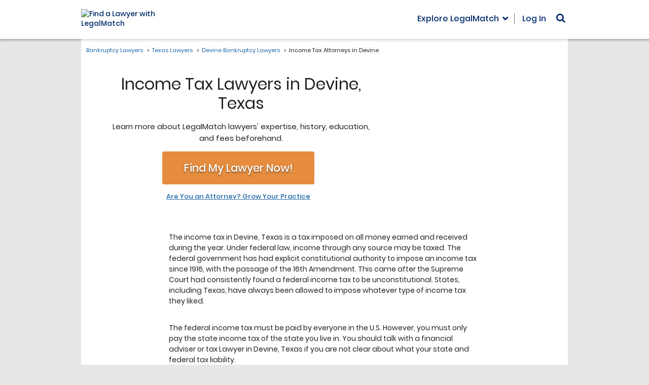

--- FILE ---
content_type: application/javascript; charset=UTF-8
request_url: https://dev.visualwebsiteoptimizer.com/dcdn/settings.js?a=343027&settings_type=4&ts=1768994136&dt=spider&cc=US
body_size: 11397
content:
try{window.VWO = window.VWO || [];  window.VWO.data = window.VWO.data || {}; window.VWO.sTs = 1768994136;(function(){var VWOOmniTemp={};window.VWOOmni=window.VWOOmni||{};for(var key in VWOOmniTemp)Object.prototype.hasOwnProperty.call(VWOOmniTemp,key)&&(window.VWOOmni[key]=VWOOmniTemp[key]);;})();(function(){window.VWO=window.VWO||[];var pollInterval=100;var _vis_data={};var intervalObj={};var analyticsTimerObj={};var experimentListObj={};window.VWO.push(["onVariationApplied",function(data){if(!data){return}var expId=data[1],variationId=data[2];if(expId&&variationId&&["VISUAL_AB","VISUAL","SPLIT_URL"].indexOf(window._vwo_exp[expId].type)>-1){}}])})();window.VWO.push(['updateSettings',{"4674":[{"pgre":true,"globalCode":{},"manual":false,"ss":null,"urlRegex":"^https\\:\\\/\\\/legalmatch\\.com\\\/attorneys\\\/?(?:[\\?#].*)?$","combs":{"1":0,"2":1},"exclude_url":"","pc_traffic":100,"multiple_domains":0,"varSegAllowed":false,"isSpaRevertFeatureEnabled":false,"name":"Main\/Attorney Homepage - Optimized H1 Copy to Attract Attorneys - A\/B Test - Looking for More Clients to Grow Your Practice?","status":"RUNNING","goals":{"1":{"excludeUrl":"","type":"ON_PAGE","urlRegex":"^http\\:\\\/\\\/vwo_d_experience\\\/?(?:[\\?#].*)?$"}},"ep":1768967646000,"type":"DEPLOY","comb_n":{"1":"Original","2":"Looking-for-More-Clients-to-Grow-Your-Practice?"},"ps":false,"clickmap":0,"muts":{"post":{"enabled":true,"refresh":true}},"segment_code":"true","ibe":0,"version":4,"isEventMigrated":true,"sections":{"1":{"segment":{"1":1,"2":1},"segmentObj":{},"path":"","variations":{"1":"[{\"js\":\"var ctx=vwo_$(x),el;\\n\\\/*vwo_debug log(\\\"_clickElement\\\",\\\".hero__banner-button\\\"); vwo_debug*\\\/;\\nel=ctx;\\nel.addClass(\\\"_vwo_coal_1766024020963\\\");\",\"xpath\":\".hero__banner-button\",\"dHE\":true}]","2":"[{\"js\":\"var ctx=vwo_$(x),el;\\n\\\/*vwo_debug log(\\\"content\\\",\\\".hero__banner-header-text\\\"); vwo_debug*\\\/;\\nel=vwo_$(\\\".hero__banner-header-text\\\");\\nel;vwo_$(\\\".hero__banner-header-text\\\").each(function(){\\nvwo_$(this).nonEmptyContents().eq(0).replaceWith(document.createTextNode(\\\" Looking for More Clients to Grow Your Practice? \\\"))\\n});\\nel=vwo_$(\\\".hero__banner-header-text\\\");\\nel;\",\"xpath\":\".hero__banner-header-text\"},{\"js\":\"var ctx=vwo_$(x),el;\\n\\\/*vwo_debug log(\\\"_clickElement\\\",\\\".hero__banner-button\\\"); vwo_debug*\\\/;\\nel=vwo_$(\\\".hero__banner-button\\\");\\nel.addClass(\\\"_vwo_coal_1766024020963\\\");\",\"xpath\":\".hero__banner-button\",\"dHE\":true}]"}}}}],"4629":[{"pgre":true,"globalCode":{},"manual":false,"ss":{"csa":0},"urlRegex":"^https\\:\\\/\\\/legalmatch\\.com\\\/family\\-law\\-lawyers\\.html\\\/?(?:[\\?#].*)?$|^https\\:\\\/\\\/legalmatch\\.com\\\/personal\\-injury\\-lawyers\\.html\\\/?(?:[\\?#].*)?$|^https\\:\\\/\\\/legalmatch\\.com\\\/employment\\-lawyers\\.html\\\/?(?:[\\?#].*)?$|^https\\:\\\/\\\/legalmatch\\.com\\\/real\\-estate\\-lawyers\\.html\\\/?(?:[\\?#].*)?$|^https\\:\\\/\\\/legalmatch\\.com\\\/criminal\\-lawyers\\.html\\\/?(?:[\\?#].*)?$|^https\\:\\\/\\\/legalmatch\\.com\\\/bankruptcy\\-lawyers\\.html\\\/?(?:[\\?#].*)?$|^https\\:\\\/\\\/legalmatch\\.com\\\/immigration\\-lawyers\\.html\\\/?(?:[\\?#].*)?$|^https\\:\\\/\\\/legalmatch\\.com\\\/government\\-lawyers\\.html\\\/?(?:[\\?#].*)?$|^https\\:\\\/\\\/legalmatch\\.com\\\/defective\\-products\\-lawyers\\.html\\\/?(?:[\\?#].*)?$|^https\\:\\\/\\\/legalmatch\\.com\\\/business\\-lawyers\\.html\\\/?(?:[\\?#].*)?$|^https\\:\\\/\\\/legalmatch\\.com\\\/estate\\-lawyers\\.html\\\/?(?:[\\?#].*)?$|^https\\:\\\/\\\/legalmatch\\.com\\\/intellectual\\-property\\-lawyers\\.html\\\/?(?:[\\?#].*)?$|^https\\:\\\/\\\/legalmatch\\.com\\\/financial\\-lawyers\\.html\\\/?(?:[\\?#].*)?$|^https\\:\\\/\\\/legalmatch\\.com\\\/wills\\-probate\\-lawyers\\.html\\\/?(?:[\\?#].*)?$|^https\\:\\\/\\\/legalmatch\\.com\\\/divorce\\-lawyers\\.html\\\/?(?:[\\?#].*)?$","combs":{"1":0,"2":1},"exclude_url":"","pc_traffic":100,"multiple_domains":0,"varSegAllowed":false,"isSpaRevertFeatureEnabled":false,"name":"Retest - Main\/Category Pages - Rounded CTA - AB Test - 20px","status":"RUNNING","goals":{"1":{"excludeUrl":"","type":"ON_PAGE","urlRegex":"^http\\:\\\/\\\/vwo_d_experience\\\/?(?:[\\?#].*)?$"}},"ep":1767930382000,"type":"DEPLOY","comb_n":{"1":"Original","2":"20px"},"ps":false,"clickmap":0,"muts":{"post":{"enabled":true,"refresh":true}},"segment_code":"true","ibe":0,"version":4,"isEventMigrated":true,"sections":{"1":{"segment":{"1":1,"2":1},"segmentObj":{},"path":"","variations":{"1":"[{\"js\":\"var ctx=vwo_$(x),el;\\n\\\/*vwo_debug log(\\\"_clickElement\\\",\\\".case-intake-form__submit\\\"); vwo_debug*\\\/;\\nel=ctx;\\nel.addClass(\\\"_vwo_coal_1760576825036\\\");\",\"xpath\":\".case-intake-form__submit\",\"dHE\":true}]","2":"[{\"js\":\"<style vwocspn=\\\"@tkn\\\" >.sticky-header__button-anchor,.top-rated__cta,button.case-intake-form__submit{border-radius:20px}<\\\/style>\",\"xpath\":\"HEAD\"},{\"js\":\"var ctx=vwo_$(x),el;\\n\\\/*vwo_debug log(\\\"_clickElement\\\",\\\".case-intake-form__submit\\\"); vwo_debug*\\\/;\\nel=vwo_$(\\\".case-intake-form__submit\\\");\\nel.addClass(\\\"_vwo_coal_1760576825036\\\");\",\"xpath\":\".case-intake-form__submit\",\"dHE\":true},{\"js\":\"\",\"xpath\":\"button.case-intake-form__submit,.sticky-header__button-anchor,.top-rated__cta\"}]"}}}}],"4669":[{"pgre":true,"globalCode":{},"manual":false,"ss":{"csa":0},"urlRegex":"^https\\:\\\/\\\/bankruptcyattorneys\\.legalmatch\\.com.*$|^https\\:\\\/\\\/immigrationlawyers\\.legalmatch\\.com.*$|^https\\:\\\/\\\/injurylawyers\\.legalmatch\\.com.*$|^https\\:\\\/\\\/criminallawyers\\.legalmatch\\.com.*$|^https\\:\\\/\\\/employment\\-law\\.legalmatch\\.com.*$|^https\\:\\\/\\\/taxattorneys\\.legalmatch\\.com.*$|^https\\:\\\/\\\/businessattorneys\\.legalmatch\\.com.*$|^https\\:\\\/\\\/familylawyers\\.legalmatch\\.com.*$|^https\\:\\\/\\\/wills\\-trusts\\-attorneys\\.legalmatch\\.com.*$|^https\\:\\\/\\\/litigationattorneys\\.legalmatch\\.com.*$|^https\\:\\\/\\\/christianlawyers\\.legalmatch\\.com.*$","combs":{"4":0.142857,"5":0.142857,"2":0.142857,"3":0.142857,"7":0.142857,"6":0.142857,"1":0.142857},"exclude_url":"","pc_traffic":100,"multiple_domains":0,"varSegAllowed":false,"isSpaRevertFeatureEnabled":false,"name":"Retest - Matrix\/Bankruptcy, Immigration, Injury, Criminal, Employment, Tax, Business, Family,WTE, Litigation, Christian Pages (City & State) - Hero Banner Cluster CTA Copy (Attorney vs. Lawyer) - AB Test - V3","status":"RUNNING","goals":{"3":{"excludeUrl":"","type":"ON_PAGE","urlRegex":"^https\\:\\\/\\\/legalmatch\\.com\\\/link\\.php\\?ar\\=\\\/home\\\/start\\.do&supCatIds\\[\\]\\=295&ai\\=253(?:#.*)?$"},"2":{"excludeUrl":"","type":"SEPARATE_PAGE","urlRegex":"^.*caseIntake5b.*$|\/(case-post|post-case)\/exit\/(broad-match|matched|no-match|outside-match)\/"}},"ep":1768887671000,"type":"VISUAL_AB","comb_n":{"4":"Find-a-Lawyer-Near-Me","5":"Match-With-a-Lawyer","2":"Search-for-a-Lawyer","3":"Find-a-Lawyer","7":"Find-a-Lawyer-Nearby","6":"Find-a-Lawyer-Now","1":"Search-for-an-Attorney"},"ps":true,"clickmap":0,"muts":{"post":{"enabled":true,"refresh":true}},"segment_code":"true","ibe":0,"version":4,"isEventMigrated":true,"sections":{"1":{"segment":{"4":1,"5":1,"2":1,"3":1,"7":1,"6":1,"1":1},"segmentObj":{},"path":"","variations":{"4":"[{\"js\":\"<script type='text\\\/javascript'>;\\n\\\/*vwo_debug log(\\\"content\\\",\\\"head\\\"); vwo_debug*\\\/ (function () {\\n  const selectors = [\\n    \\\"#ga-cta-hero-btn-desktop\\\",                   \\\/\\\/ Desktop CTA\\n    \\\"body#matrix-sites #hero-banner .cta-mobile-btn a\\\", \\\/\\\/ Mobile CTA\\n    \\\"#ga-cta-hero-btn\\\"                            \\\/\\\/ Alternate hero CTA\\n  ];\\n\\n  selectors.forEach(sel => {\\n    const el = document.querySelector(sel);\\n    if (el) {\\n      el.textContent = \\\"Find a Lawyer Near Me\\\";\\n    }\\n  });\\n})();\\n <\\\/script>\",\"xpath\":\"HEAD\"}]","5":"[{\"js\":\"<script type='text\\\/javascript'>;\\n\\\/*vwo_debug log(\\\"content\\\",\\\"head\\\"); vwo_debug*\\\/ (function () {\\n  const selectors = [\\n    \\\"#ga-cta-hero-btn-desktop\\\",                   \\\/\\\/ Desktop CTA\\n    \\\"body#matrix-sites #hero-banner .cta-mobile-btn a\\\", \\\/\\\/ Mobile CTA\\n    \\\"#ga-cta-hero-btn\\\"                            \\\/\\\/ Alternate hero CTA\\n  ];\\n\\n  selectors.forEach(sel => {\\n    const el = document.querySelector(sel);\\n    if (el) {\\n      el.textContent = \\\"Match With a Lawyer\\\";\\n    }\\n  });\\n})();\\n <\\\/script>\",\"xpath\":\"HEAD\"}]","2":"[{\"js\":\"<script type='text\\\/javascript'>;\\n\\\/*vwo_debug log(\\\"content\\\",\\\"head\\\"); vwo_debug*\\\/ (function () {\\n  const selectors = [\\n    \\\"#ga-cta-hero-btn-desktop\\\",                   \\\/\\\/ Desktop CTA\\n    \\\"body#matrix-sites #hero-banner .cta-mobile-btn a\\\", \\\/\\\/ Mobile CTA\\n    \\\"#ga-cta-hero-btn\\\"                            \\\/\\\/ Alternate hero CTA\\n  ];\\n\\n  selectors.forEach(sel => {\\n    const el = document.querySelector(sel);\\n    if (el) {\\n      el.textContent = \\\"Search for a Lawyer\\\";\\n    }\\n  });\\n})();\\n <\\\/script>\",\"xpath\":\"HEAD\"}]","3":"[{\"js\":\"<script type='text\\\/javascript'>;\\n\\\/*vwo_debug log(\\\"content\\\",\\\"head\\\"); vwo_debug*\\\/ (function () {\\n  const selectors = [\\n    \\\"#ga-cta-hero-btn-desktop\\\",                   \\\/\\\/ Desktop CTA\\n    \\\"body#matrix-sites #hero-banner .cta-mobile-btn a\\\", \\\/\\\/ Mobile CTA\\n    \\\"#ga-cta-hero-btn\\\"                            \\\/\\\/ Alternate hero CTA\\n  ];\\n\\n  selectors.forEach(sel => {\\n    const el = document.querySelector(sel);\\n    if (el) {\\n      el.textContent = \\\"Find a Lawyer\\\";\\n    }\\n  });\\n})();\\n <\\\/script>\",\"xpath\":\"HEAD\"}]","7":"[{\"js\":\"<script type='text\\\/javascript'>;\\n\\\/*vwo_debug log(\\\"content\\\",\\\"head\\\"); vwo_debug*\\\/ (function () {\\n  const selectors = [\\n    \\\"#ga-cta-hero-btn-desktop\\\",                   \\\/\\\/ Desktop CTA\\n    \\\"body#matrix-sites #hero-banner .cta-mobile-btn a\\\", \\\/\\\/ Mobile CTA\\n    \\\"#ga-cta-hero-btn\\\"                            \\\/\\\/ Alternate hero CTA\\n  ];\\n\\n  selectors.forEach(sel => {\\n    const el = document.querySelector(sel);\\n    if (el) {\\n      el.textContent = \\\"Find a Lawyer Nearby\\\";\\n    }\\n  });\\n})();\\n <\\\/script>\",\"xpath\":\"HEAD\"}]","6":"[{\"js\":\"<script type='text\\\/javascript'>;\\n\\\/*vwo_debug log(\\\"content\\\",\\\"head\\\"); vwo_debug*\\\/ (function () {\\n  const selectors = [\\n    \\\"#ga-cta-hero-btn-desktop\\\",                   \\\/\\\/ Desktop CTA\\n    \\\"body#matrix-sites #hero-banner .cta-mobile-btn a\\\", \\\/\\\/ Mobile CTA\\n    \\\"#ga-cta-hero-btn\\\"                            \\\/\\\/ Alternate hero CTA\\n  ];\\n\\n  selectors.forEach(sel => {\\n    const el = document.querySelector(sel);\\n    if (el) {\\n      el.textContent = \\\"Find a Lawyer Now\\\";\\n    }\\n  });\\n})();\\n <\\\/script>\",\"xpath\":\"HEAD\"}]","1":"[]"}}}}],"4469":[{"pgre":true,"globalCode":{},"manual":false,"ss":null,"urlRegex":"^https\\:\\\/\\\/legalmatch\\.com\\\/find\\\/(.*?)\\-lawyers\\.html\\\/?(?:[\\?#].*)?$","isEventMigrated":true,"pc_traffic":100,"ps":true,"version":4,"isSpaRevertFeatureEnabled":false,"goals":{"1":{"excludeUrl":"","type":"SEPARATE_PAGE","urlRegex":"^.*caseIntake5b.*$|\/(case-post|post-case)\/exit\/(broad-match|matched|no-match|outside-match)\/"}},"status":"RUNNING","varSegAllowed":false,"combs":{"2":0.5,"1":0.5},"type":"SPLIT_URL","comb_n":{"2":"Variation-1","1":"Control"},"ep":1763538176000,"clickmap":0,"sections":{"1":{"segment":{"2":1,"1":1},"variationsRegex":{"2":"^https\\:\\\/\\\/legalmatch\\.com\\\/find\\\/.*\\-lawyers\\.html\\?rds\\=1(?:#.*)?.*$","1":"^https\\:\\\/\\\/legalmatch\\.com\\\/find\\\/.*\\-lawyers\\.html\\\/?(?:[\\?#].*)?$"},"variations":{"2":"https:\/\/www.legalmatch.com\/find\/*-lawyers.html?rds=1","1":"https:\/\/www.legalmatch.com\/find\/*-lawyers.html"},"path":"","segmentObj":{}}},"segment_code":"true","ibe":0,"name":"[PROD] Implement CROI-1196 Main\/Find State Pages - Find Lawyers Section Redesign","multiple_domains":0,"exclude_url":"^https\\:\\\/\\\/legalmatch\\.com\\\/find\\\/state\\-lawyers\\.html\\\/?(?:[\\?#].*)?$|^https\\:\\\/\\\/legalmatch\\.com\\\/find\\\/city\\-lawyers\\.html\\\/?(?:[\\?#].*)?$|^https\\:\\\/\\\/legalmatch\\.com\\\/find\\\/county\\-lawyers\\.html\\\/?(?:[\\?#].*)?$|^https\\:\\\/\\\/legalmatch\\.com\\\/find\\\/georgia\\-lawyers\\.html\\\/?(?:[\\?#].*)?$"}],"4570":[{"pgre":true,"globalCode":{},"manual":false,"ss":null,"urlRegex":"^https\\:\\\/\\\/www3\\.aws\\.legalmatch\\.com\\\/post\\-case\\\/view\\-case.*$","combs":{"3":0.25,"4":0.25,"2":0.25,"1":0.25},"exclude_url":"","pc_traffic":100,"multiple_domains":0,"varSegAllowed":false,"isSpaRevertFeatureEnabled":false,"name":"LMS-29822 - Flexible Payment Options","status":"RUNNING","goals":{"13":{"url":".btn-left","type":"CLICK_ELEMENT"},"14":{"url":".btn-right","type":"CLICK_ELEMENT"}},"ep":1765761483000,"type":"VISUAL_AB","comb_n":{"3":"Variant-2","4":"Variant-3","2":"Variant-1","1":"Control"},"ps":true,"clickmap":0,"muts":{"post":{"enabled":true,"refresh":true}},"segment_code":"true","ibe":0,"version":4,"isEventMigrated":true,"sections":{"1":{"segment":{"3":1,"4":1,"2":1,"1":1},"segmentObj":{},"path":"","variations":{"3":"[{\"js\":\"<script type='text\\\/javascript'>(function () {\\n  setTimeout(function () {\\n    var url = new URL(window.location.href);\\n    if (!url.searchParams.get('fpov')) {\\n      url.searchParams.set('fpov', '2');\\n      window.location.href = url.pathname + url.search;\\n    } else {\\n      setTimeout(function () {\\n        const host = document.querySelector('pcs-subscriptions');\\n        if (!host?.shadowRoot) return;\\n        const root = host.shadowRoot;\\n        var btnLeft = root.querySelector('.btn-left');\\n        if (btnLeft) {\\n          btnLeft.addEventListener('click', function (e) {\\n            console.log('ANNUAL CLICK');\\n            if (window.VWO) {\\n              window.VWO.push([\\n                'track.goal',\\n                'G13'\\n              ]);\\n            }\\n          });\\n        }\\n        var btnRight = root.querySelector('.btn-right');\\n        if (btnRight) {\\n          btnRight.addEventListener('click', function (e) {\\n            console.log('QUARTERLY CLICK');\\n            if (window.VWO) {\\n              window.VWO.push([\\n                'track.goal',\\n                'G14'\\n              ]);\\n            }\\n          });\\n        }\\n      }, 1000);\\n    }\\n  }, 500);\\n})();<\\\/script>\",\"xpath\":\"HEAD\"}]","4":"[{\"js\":\"<script type='text\\\/javascript'>(function () {\\n  setTimeout(function () {\\n    var url = new URL(window.location.href);\\n    if (!url.searchParams.get('fpov')) {\\n      url.searchParams.set('fpov', '3');\\n      window.location.href = url.pathname + url.search;\\n    } else {\\n      setTimeout(function () {\\n        const host = document.querySelector('pcs-subscriptions');\\n        if (!host?.shadowRoot) return;\\n        const root = host.shadowRoot;\\n        var btnLeft = root.querySelector('.btn-left');\\n        if (btnLeft) {\\n          btnLeft.addEventListener('click', function (e) {\\n            console.log('ANNUAL CLICK');\\n            if (window.VWO) {\\n              window.VWO.push([\\n                'track.goal',\\n                'G13'\\n              ]);\\n            }\\n          });\\n        }\\n        var btnRight = root.querySelector('.btn-right');\\n        if (btnRight) {\\n          btnRight.addEventListener('click', function (e) {\\n            console.log('QUARTERLY CLICK');\\n            if (window.VWO) {\\n              window.VWO.push([\\n                'track.goal',\\n                'G14'\\n              ]);\\n            }\\n          });\\n        }\\n      }, 1000);\\n    }\\n  }, 500);\\n})();<\\\/script>\",\"xpath\":\"HEAD\"}]","2":"[{\"js\":\"<script type='text\\\/javascript'>(function () {\\n  setTimeout(function () {\\n    var url = new URL(window.location.href);\\n    if (!url.searchParams.get('fpov')) {\\n      url.searchParams.set('fpov', '1');\\n      window.location.href = url.pathname + url.search;\\n    } else {\\n      setTimeout(function () {\\n        const host = document.querySelector('pcs-subscriptions');\\n        if (!host?.shadowRoot) return;\\n        const root = host.shadowRoot;\\n        var btnLeft = root.querySelector('.btn-left');\\n        if (btnLeft) {\\n          btnLeft.addEventListener('click', function (e) {\\n            console.log('ANNUAL CLICK');\\n            if (window.VWO) {\\n              window.VWO.push([\\n                'track.goal',\\n                'G13'\\n              ]);\\n            }\\n          });\\n        }\\n        var btnRight = root.querySelector('.btn-right');\\n        if (btnRight) {\\n          btnRight.addEventListener('click', function (e) {\\n            console.log('QUARTERLY CLICK');\\n            if (window.VWO) {\\n              window.VWO.push([\\n                'track.goal',\\n                'G14'\\n              ]);\\n            }\\n          });\\n        }\\n      }, 1000);\\n    }\\n  }, 500);\\n})();<\\\/script>\",\"xpath\":\"HEAD\"}]","1":"[]"}}}}],"4283":[{"pgre":true,"globalCode":{"pre":"<script type='text\/javascript'>\n;(function(){try{var findReactInternalInstanceKey=function(element){return Object.keys(element).find(function(n){return n.startsWith(\"__reactInternalInstance$\")||n.startsWith(\"__reactFiber$\")})},getFiberNode=function(DOMNode,reactInternalsKey){if(DOMNode&&reactInternalsKey)return DOMNode[reactInternalsKey]},updateFiberNode=function(node,fiber,reactInternalsKey){var nodeName=(nodeName=node.nodeName)&&nodeName.toLowerCase();fiber.stateNode=node,fiber.child=null,fiber.tag=node.nodeType===Node.ELEMENT_NODE?5:6,fiber.type&&(fiber.type=fiber.elementType=\"vwo-\"+nodeName),fiber.alternate&&(fiber.alternate.stateNode=node),node[reactInternalsKey]=fiber},updatePropsNode=function(option,el){function vwoAttrTimeout(){var key=Object.keys(el).find(function(n){return n.startsWith(\"__reactProps$\")})||\"\",endTime=Date.now();if(key&&el[key])switch(option.name){case\"href\":el[key].href=option.value;break;case\"onClick\":el[key].onClick&&delete el[key].onClick;break;case\"onChange\":el[key].onChange&&el[key].onChange({target:el})}key||3e3<endTime-startTime||setTimeout(vwoAttrTimeout,1)}var startTime=Date.now();vwoAttrTimeout()};window.originalReplaceWith||(window.originalReplaceWith=vwo_$.fn.replaceWith),vwo_$.fn.replaceWith2&&!window.originalReplaceWithBeforeReact?window.originalReplaceWithBeforeReact=vwo_$.fn.replaceWith2:vwo_$.fn.replaceWith&&!window.originalReplaceWithBeforeReact&&(window.originalReplaceWithBeforeReact=vwo_$.fn.replaceWith),vwo_$.fn.replaceWith=vwo_$.fn.replaceWith2=function(i){var isInputANode,reactInternalsKey;return this.length?(isInputANode=!1,\"object\"==typeof i?isInputANode=!0:i=i.trim(),(reactInternalsKey=findReactInternalInstanceKey(this[0]))?i?this.each(function(t,e){var fiber=getFiberNode(e,reactInternalsKey),node=document.createElement(\"div\");node.innerHTML=isInputANode?i.nodeType===Node.TEXT_NODE?i.textContent:i.outerHTML:i,fiber&&updateFiberNode(node.firstChild,fiber,reactInternalsKey),node.firstChild&&(node.firstChild.__vwoControlOuterHTML=e.__vwoControlOuterHTML||e.outerHTML,node.firstChild.__vwoExpInnerHTML=node.firstChild.innerHTML),e.parentNode&&e.parentNode.replaceChild(node.firstChild,e)}):this:originalReplaceWithBeforeReact.apply(this,[].slice.call(arguments))):this},vwo_$.fn.html&&!window.originalHtmlBeforeReact&&(window.originalHtmlBeforeReact=vwo_$.fn.html),vwo_$.fn.html=function(n){if(!this.length)return this;this.each(function(t,e){e.hasOwnProperty(\"__vwoControlInnerHTML\")||(e.__vwoControlInnerHTML=e.innerHTML.replaceAll(\/(?=<!--)([\\s\\S]*?)-->\/gm,\"\"),e.__vwoExpInnerHTML=n)});var node,reactInternalsKey=findReactInternalInstanceKey(this[0]);return reactInternalsKey&&n&&((node=document.createElement(\"div\")).innerHTML=n),void 0===n?this[0]&&this[0].innerHTML:this.each(function(t,e){var isFirstChildReferred=!1,fiber=(reactInternalsKey&&node&&(isFirstChildReferred=1===e.childNodes.length&&1===node.childNodes.length),getFiberNode(isFirstChildReferred?e.firstChild:e,reactInternalsKey));e.innerHTML=n,fiber&&e&&updateFiberNode(isFirstChildReferred?e.firstChild:e,fiber,reactInternalsKey)})},vwo_$.fn.vwoReplaceWith=function(){if(this.length){var content=this[0].outerHTML;if(content)return vwo_$(this).replaceWith(content)}return this},vwo_$.fn.vwoAttr&&!window.originalVwoAttrBeforeReact&&(window.originalVwoAttrBeforeReact=vwo_$.fn.vwoAttr),vwo_$.fn.vwoAttr=function(){var newHref_1;return this.length&&1===arguments.length&&arguments[0].href&&(newHref_1=arguments[0].href,this.each(function(i,el){updatePropsNode({name:\"onClick\"},el),updatePropsNode({name:\"href\",value:newHref_1},el)})),originalVwoAttrBeforeReact.apply(this,[].slice.call(arguments))}}catch(e){console.info(e)}})();(function(){try{var getFiberNode=function(DOMNode,reactInternalsKey){if(DOMNode&&reactInternalsKey)return DOMNode[reactInternalsKey]};window.originalBeforeReact||(window.originalBeforeReact=vwo_$.fn.before),vwo_$.fn.before=function(i){try{if(!this.length)return this;var isInputANode=!1,reactInternalsKey=(\"object\"==typeof i&&(isInputANode=!0),element=this[0],Object.keys(element).find(function(n){return n.startsWith(\"__reactInternalInstance$\")||n.startsWith(\"__reactFiber$\")}));if(reactInternalsKey){if(!i)return this;var nodeToBeInserted_1=i[0]||i;if(!nodeToBeInserted_1)return this;this.each(function(t,e){var _c,element,fiber=getFiberNode(e,reactInternalsKey);document.createElement(\"div\");fiber&&isInputANode&&(fiber=(null==(fiber=getFiberNode(e,reactInternalsKey))?void 0:fiber.return)!==getFiberNode(e.parentNode,reactInternalsKey)||!(null!=(fiber=getFiberNode(e.parentNode,reactInternalsKey))&&fiber.stateNode),_c=(null==(_c=getFiberNode(nodeToBeInserted_1,reactInternalsKey))?void 0:_c.return)!==getFiberNode(nodeToBeInserted_1.parentNode,reactInternalsKey)||!(null!=(_c=getFiberNode(nodeToBeInserted_1.parentNode,reactInternalsKey))&&_c.stateNode),!!(element=e)&&Object.keys(element).some(function(n){return n.startsWith(\"__reactInternalInstance$\")})&&(fiber||_c)||(nodeToBeInserted_1.previousElementSibling&&null!=(element=getFiberNode(nodeToBeInserted_1.previousElementSibling,reactInternalsKey))&&element.sibling&&(getFiberNode(nodeToBeInserted_1.previousElementSibling,reactInternalsKey).sibling=getFiberNode(nodeToBeInserted_1.nextElementSibling,reactInternalsKey)),(null==(fiber=nodeToBeInserted_1.parentNode)?void 0:fiber.firstChild)===nodeToBeInserted_1&&nodeToBeInserted_1.nextElementSibling&&null!=(_c=getFiberNode(nodeToBeInserted_1.parentNode,reactInternalsKey))&&_c.child&&(getFiberNode(nodeToBeInserted_1.parentNode,reactInternalsKey).child=getFiberNode(nodeToBeInserted_1.nextElementSibling,reactInternalsKey)),e.previousElementSibling&&null!=(element=getFiberNode(e.previousElementSibling,reactInternalsKey))&&element.sibling&&(getFiberNode(e.previousElementSibling,reactInternalsKey).sibling=getFiberNode(nodeToBeInserted_1,reactInternalsKey)),nodeToBeInserted_1&&null!=(fiber=getFiberNode(nodeToBeInserted_1,reactInternalsKey))&&fiber.sibling&&(getFiberNode(nodeToBeInserted_1,reactInternalsKey).sibling=getFiberNode(e,reactInternalsKey)),nodeToBeInserted_1&&null!=(_c=getFiberNode(nodeToBeInserted_1,reactInternalsKey))&&_c.return&&(getFiberNode(nodeToBeInserted_1,reactInternalsKey).return=getFiberNode(e.parentNode,reactInternalsKey)),e.parentNode.firstChild===e&&null!=(element=getFiberNode(e.parentNode,reactInternalsKey))&&element.child&&(getFiberNode(e.parentNode,reactInternalsKey).child=getFiberNode(nodeToBeInserted_1,reactInternalsKey)),nodeToBeInserted_1.previousElementSibling&&null!=(_c=null==(fiber=getFiberNode(nodeToBeInserted_1.previousElementSibling,reactInternalsKey))?void 0:fiber.alternate)&&_c.sibling&&(getFiberNode(nodeToBeInserted_1.previousElementSibling,reactInternalsKey).alternate.sibling=null==(element=getFiberNode(nodeToBeInserted_1.nextElementSibling,reactInternalsKey))?void 0:element.alternate),(null==(fiber=nodeToBeInserted_1.parentNode)?void 0:fiber.firstChild)===nodeToBeInserted_1&&nodeToBeInserted_1.nextElementSibling&&null!=(element=null==(_c=getFiberNode(nodeToBeInserted_1.parentNode,reactInternalsKey))?void 0:_c.alternate)&&element.child&&(getFiberNode(nodeToBeInserted_1.parentNode,reactInternalsKey).alternate.child=null==(fiber=getFiberNode(nodeToBeInserted_1.nextElementSibling,reactInternalsKey))?void 0:fiber.alternate),e.previousElementSibling&&null!=(element=null==(_c=getFiberNode(e.previousElementSibling,reactInternalsKey))?void 0:_c.alternate)&&element.sibling&&(getFiberNode(e.previousElementSibling,reactInternalsKey).alternate.sibling=null==(fiber=getFiberNode(nodeToBeInserted_1,reactInternalsKey))?void 0:fiber.alternate),nodeToBeInserted_1&&null!=(element=null==(_c=getFiberNode(nodeToBeInserted_1,reactInternalsKey))?void 0:_c.alternate)&&element.sibling&&(getFiberNode(nodeToBeInserted_1,reactInternalsKey).alternate.sibling=null==(fiber=getFiberNode(e,reactInternalsKey))?void 0:fiber.alternate),nodeToBeInserted_1&&null!=(element=null==(_c=getFiberNode(nodeToBeInserted_1,reactInternalsKey))?void 0:_c.alternate)&&element.return&&(getFiberNode(nodeToBeInserted_1,reactInternalsKey).alternate.return=null==(fiber=getFiberNode(e.parentNode,reactInternalsKey))?void 0:fiber.alternate),e.parentNode.firstChild===e&&null!=(element=null==(_c=getFiberNode(e.parentNode,reactInternalsKey))?void 0:_c.alternate)&&element.child&&(getFiberNode(e.parentNode,reactInternalsKey).alternate.child=null==(fiber=getFiberNode(nodeToBeInserted_1,reactInternalsKey))?void 0:fiber.alternate)))})}}catch(e){}var element;return originalBeforeReact.apply(this,[].slice.call(arguments))}}catch(e){console.info(e)}})();<\/script>","post":""},"manual":false,"ss":{"csa":0},"urlRegex":"^https\\:\\\/\\\/legalmatch\\.com\\\/find\\\/state\\-lawyers\\.html\\\/?(?:[\\?#].*)?$","combs":{"2":0.111111,"3":0.111111,"4":0.111111,"5":0.111111,"6":0.111111,"7":0.111111,"8":0.111111,"9":0.111111,"1":0.111111},"exclude_url":"","pc_traffic":100,"multiple_domains":0,"varSegAllowed":false,"isSpaRevertFeatureEnabled":false,"name":"Main\/Find State Lawyers - Cluster-Aligned Subheadline - A\/B Test","status":"RUNNING","goals":{"3":{"excludeUrl":"","type":"ENGAGEMENT","urlRegex":"^.*$"},"4":{"url":"._vwo_coal_1768375622848","type":"CLICK_ELEMENT"},"2":{"excludeUrl":"","type":"SEPARATE_PAGE","urlRegex":"^.*caseIntake5b.*$|\/(case-post|post-case)\/exit\/(broad-match|matched|no-match|outside-match)\/"}},"ep":1759189492000,"type":"VISUAL_AB","comb_n":{"2":"Get-legal-help-from-verified-attorneys-in-minutes.","3":"Receive-fast-responses-from-trusted-local-lawyers.","4":"Connect-quickly-with-verified-attorneys-near-you.","5":"Get-matched-fast-with-experienced,-top-rated-lawyers.","6":"Join-over-7-million-people-who-found-trusted-attorneys-here.","7":"Submit-your-case-for-free-and-get-quick-replies-from-trusted-attorneys.","8":"Get-fast-lawyer-responses-—-100%-confidential-and-secure.","9":"Start-now-and-get-matched-with-trusted-lawyers-in-minutes.","1":"Get-quick-responses-from-top-rated-attorneys."},"ps":true,"clickmap":0,"muts":{"post":{"enabled":true,"refresh":true}},"segment_code":"true","ibe":0,"version":4,"isEventMigrated":true,"sections":{"1":{"segment":{"2":1,"3":1,"4":1,"5":1,"6":1,"7":1,"8":1,"9":1,"1":1},"segmentObj":{},"path":"","variations":{"2":"[{\"js\":\"var ctx=vwo_$(x),el;\\n\\\/*vwo_debug log(\\\"content\\\",\\\".hero__text > p:nth-of-type(1)\\\"); vwo_debug*\\\/;\\nel=vwo_$(\\\".hero__text > p:nth-of-type(1)\\\");\\nel;vwo_$(\\\".hero__text > p:nth-of-type(1)\\\").each(function(){\\nvwo_$(this).nonEmptyContents().eq(0).replaceWith(document.createTextNode(\\\"Get legal help from verified attorneys in minutes.\\\"))\\n});\\nel=vwo_$(\\\".hero__text > p:nth-of-type(1)\\\");\\nel;\",\"xpath\":\".hero__text > p:nth-of-type(1)\"},{\"js\":\"<style vwocspn=\\\"@tkn\\\" >\\n.hero__text > p.hero__paragraph:nth-of-type(1) {\\n  width: 45%;\\n}\\n\\n@media screen and (max-width: 1199px){\\n.hero__text > p.hero__paragraph:nth-of-type(1) {\\n  width: 60%;\\n}\\n}\\n\\n@media screen and (max-width: 991px){\\n.hero__text > p.hero__paragraph:nth-of-type(1) {\\n  width: 80%;\\n}\\n}\\n\\n\\n@media screen and (max-width: 767px){\\n.hero__text > p.hero__paragraph:nth-of-type(1) {\\n  width: unset;\\n}\\n\\n.hero__text-background > .hero__text {\\n  position: relative;\\n  z-index: 2;\\n}\\n\\n.hero__text-background::before {\\n  content: \\\"\\\";\\n  position: absolute;\\n  inset: 0;\\n  background: rgba(0, 0, 0, 0.30); \\n  z-index: 1;\\n  pointer-events: none;\\n}\\n}\\n<\\\/style>\",\"xpath\":\"HEAD\"},{\"js\":\"var ctx=vwo_$(x),el;\\n\\\/*vwo_debug log(\\\"_clickElement\\\",\\\".case-intake-form__field--submit > button:nth-of-type(1)\\\"); vwo_debug*\\\/;\\nel=vwo_$(\\\".case-intake-form__field--submit > button:nth-of-type(1)\\\");\\nel.addClass(\\\"_vwo_coal_1768375622848\\\");\",\"xpath\":\".case-intake-form__field--submit > button:nth-of-type(1)\",\"dHE\":true},{\"js\":\"\",\"xpath\":\".hero__text > p.hero__paragraph:nth-of-type(1),.hero__text-background > .hero__text\"}]","3":"[{\"js\":\"var ctx=vwo_$(x),el;\\n\\\/*vwo_debug log(\\\"content\\\",\\\".hero__text > p:nth-of-type(1)\\\"); vwo_debug*\\\/;\\nel=vwo_$(\\\".hero__text > p:nth-of-type(1)\\\");\\nel;vwo_$(\\\".hero__text > p:nth-of-type(1)\\\").each(function(){\\nvwo_$(this).nonEmptyContents().eq(0).replaceWith(document.createTextNode(\\\"Receive fast responses from trusted local lawyers.\\\"))\\n});\\nel=vwo_$(\\\".hero__text > p:nth-of-type(1)\\\");\\nel;\",\"xpath\":\".hero__text > p:nth-of-type(1)\"},{\"js\":\"<style vwocspn=\\\"@tkn\\\" >\\n.hero__text > p.hero__paragraph:nth-of-type(1) {\\n  width: 45%;\\n}\\n\\n\\n@media screen and (max-width: 1199px){\\n.hero__text > p.hero__paragraph:nth-of-type(1) {\\n  width: 60%;\\n}\\n}\\n\\n@media screen and (max-width: 991px){\\n.hero__text > p.hero__paragraph:nth-of-type(1) {\\n  width: 80%;\\n}\\n}\\n\\n@media screen and (max-width: 767px){\\n.hero__text > p.hero__paragraph:nth-of-type(1) {\\n  width: unset;\\n}\\n\\n.hero__text-background > .hero__text {\\n  position: relative;\\n  z-index: 2;\\n}\\n\\n.hero__text-background::before {\\n  content: \\\"\\\";\\n  position: absolute;\\n  inset: 0;\\n  background: rgba(0, 0, 0, 0.30); \\n  z-index: 1;\\n  pointer-events: none;\\n}\\n}\\n<\\\/style>\",\"xpath\":\"HEAD\"},{\"js\":\"var ctx=vwo_$(x),el;\\n\\\/*vwo_debug log(\\\"_clickElement\\\",\\\".case-intake-form__field--submit > button:nth-of-type(1)\\\"); vwo_debug*\\\/;\\nel=vwo_$(\\\".case-intake-form__field--submit > button:nth-of-type(1)\\\");\\nel.addClass(\\\"_vwo_coal_1768375622848\\\");\",\"xpath\":\".case-intake-form__field--submit > button:nth-of-type(1)\",\"dHE\":true},{\"js\":\"\",\"xpath\":\".hero__text > p.hero__paragraph:nth-of-type(1),.hero__text-background > .hero__text\"}]","4":"[{\"js\":\"var ctx=vwo_$(x),el;\\n\\\/*vwo_debug log(\\\"content\\\",\\\".hero__text > p:nth-of-type(1)\\\"); vwo_debug*\\\/;\\nel=vwo_$(\\\".hero__text > p:nth-of-type(1)\\\");\\nel;vwo_$(\\\".hero__text > p:nth-of-type(1)\\\").each(function(){\\nvwo_$(this).nonEmptyContents().eq(0).replaceWith(document.createTextNode(\\\"Connect quickly with verified attorneys near you.\\\"))\\n});\\nel=vwo_$(\\\".hero__text > p:nth-of-type(1)\\\");\\nel;\",\"xpath\":\".hero__text > p:nth-of-type(1)\"},{\"js\":\"<style vwocspn=\\\"@tkn\\\" >\\n.hero__text > p.hero__paragraph:nth-of-type(1) {\\n  width: 45%;\\n}\\n\\n\\n@media screen and (max-width: 1199px){\\n.hero__text > p.hero__paragraph:nth-of-type(1) {\\n  width: 60%;\\n}\\n}\\n\\n@media screen and (max-width: 991px){\\n.hero__text > p.hero__paragraph:nth-of-type(1) {\\n  width: 80%;\\n}\\n}\\n\\n\\n@media screen and (max-width: 767px){\\n.hero__text > p.hero__paragraph:nth-of-type(1) {\\n  width: unset;\\n}\\n\\n.hero__text-background > .hero__text {\\n  position: relative;\\n  z-index: 2;\\n}\\n\\n.hero__text-background::before {\\n  content: \\\"\\\";\\n  position: absolute;\\n  inset: 0;\\n  background: rgba(0, 0, 0, 0.30); \\n  z-index: 1;\\n  pointer-events: none;\\n}\\n}\\n<\\\/style>\",\"xpath\":\"HEAD\"},{\"js\":\"var ctx=vwo_$(x),el;\\n\\\/*vwo_debug log(\\\"_clickElement\\\",\\\".case-intake-form__field--submit > button:nth-of-type(1)\\\"); vwo_debug*\\\/;\\nel=vwo_$(\\\".case-intake-form__field--submit > button:nth-of-type(1)\\\");\\nel.addClass(\\\"_vwo_coal_1768375622848\\\");\",\"xpath\":\".case-intake-form__field--submit > button:nth-of-type(1)\",\"dHE\":true},{\"js\":\"\",\"xpath\":\".hero__text > p.hero__paragraph:nth-of-type(1),.hero__text-background > .hero__text\"}]","5":"[{\"js\":\"var ctx=vwo_$(x),el;\\n\\\/*vwo_debug log(\\\"content\\\",\\\".hero__text > p:nth-of-type(1)\\\"); vwo_debug*\\\/;\\nel=vwo_$(\\\".hero__text > p:nth-of-type(1)\\\");\\nel;vwo_$(\\\".hero__text > p:nth-of-type(1)\\\").each(function(){\\nvwo_$(this).nonEmptyContents().eq(0).replaceWith(document.createTextNode(\\\"Get matched fast with experienced, top-rated lawyers.\\\"))\\n});\\nel=vwo_$(\\\".hero__text > p:nth-of-type(1)\\\");\\nel;\",\"xpath\":\".hero__text > p:nth-of-type(1)\"},{\"js\":\"<style vwocspn=\\\"@tkn\\\" >\\n.hero__text > p.hero__paragraph:nth-of-type(1) {\\n  width: 45%;\\n}\\n\\n\\n@media screen and (max-width: 1199px){\\n.hero__text > p.hero__paragraph:nth-of-type(1) {\\n  width: 60%;\\n}\\n}\\n\\n@media screen and (max-width: 991px){\\n.hero__text > p.hero__paragraph:nth-of-type(1) {\\n  width: 80%;\\n}\\n}\\n\\n@media screen and (max-width: 767px){\\n.hero__text > p.hero__paragraph:nth-of-type(1) {\\n  width: unset;\\n}\\n\\n.hero__text-background > .hero__text {\\n  position: relative;\\n  z-index: 2;\\n}\\n\\n.hero__text-background::before {\\n  content: \\\"\\\";\\n  position: absolute;\\n  inset: 0;\\n  background: rgba(0, 0, 0, 0.30); \\n  z-index: 1;\\n  pointer-events: none;\\n}\\n}\\n<\\\/style>\",\"xpath\":\"HEAD\"},{\"js\":\"var ctx=vwo_$(x),el;\\n\\\/*vwo_debug log(\\\"_clickElement\\\",\\\".case-intake-form__field--submit > button:nth-of-type(1)\\\"); vwo_debug*\\\/;\\nel=vwo_$(\\\".case-intake-form__field--submit > button:nth-of-type(1)\\\");\\nel.addClass(\\\"_vwo_coal_1768375622848\\\");\",\"xpath\":\".case-intake-form__field--submit > button:nth-of-type(1)\",\"dHE\":true},{\"js\":\"\",\"xpath\":\".hero__text > p.hero__paragraph:nth-of-type(1),.hero__text-background > .hero__text\"}]","6":"[{\"js\":\"var ctx=vwo_$(x),el;\\n\\\/*vwo_debug log(\\\"content\\\",\\\".hero__text > p:nth-of-type(1)\\\"); vwo_debug*\\\/;\\nel=vwo_$(\\\".hero__text > p:nth-of-type(1)\\\");\\nel;vwo_$(\\\".hero__text > p:nth-of-type(1)\\\").each(function(){\\nvwo_$(this).nonEmptyContents().eq(0).replaceWith(document.createTextNode(\\\"Join over 7 million people who found trusted attorneys here.\\\"))\\n});\\nel=vwo_$(\\\".hero__text > p:nth-of-type(1)\\\");\\nel;\",\"xpath\":\".hero__text > p:nth-of-type(1)\"},{\"js\":\"<style vwocspn=\\\"@tkn\\\" >\\n.hero__text > p.hero__paragraph:nth-of-type(1) {\\n  width: 45%;\\n}\\n\\n\\n@media screen and (max-width: 1199px){\\n.hero__text > p.hero__paragraph:nth-of-type(1) {\\n  width: 60%;\\n}\\n}\\n\\n@media screen and (max-width: 991px){\\n.hero__text > p.hero__paragraph:nth-of-type(1) {\\n  width: 80%;\\n}\\n}\\n\\n\\n@media screen and (max-width: 767px){\\n.hero__text > p.hero__paragraph:nth-of-type(1) {\\n  width: unset;\\n}\\n\\n.hero__text-background > .hero__text {\\n  position: relative;\\n  z-index: 2;\\n}\\n\\n.hero__text-background::before {\\n  content: \\\"\\\";\\n  position: absolute;\\n  inset: 0;\\n  background: rgba(0, 0, 0, 0.30); \\n  z-index: 1;\\n  pointer-events: none;\\n}\\n}\\n<\\\/style>\",\"xpath\":\"HEAD\"},{\"js\":\"var ctx=vwo_$(x),el;\\n\\\/*vwo_debug log(\\\"_clickElement\\\",\\\".case-intake-form__field--submit > button:nth-of-type(1)\\\"); vwo_debug*\\\/;\\nel=vwo_$(\\\".case-intake-form__field--submit > button:nth-of-type(1)\\\");\\nel.addClass(\\\"_vwo_coal_1768375622848\\\");\",\"xpath\":\".case-intake-form__field--submit > button:nth-of-type(1)\",\"dHE\":true},{\"js\":\"\",\"xpath\":\".hero__text > p.hero__paragraph:nth-of-type(1),.hero__text-background > .hero__text\"}]","7":"[{\"js\":\"var ctx=vwo_$(x),el;\\n\\\/*vwo_debug log(\\\"content\\\",\\\".hero__text > p:nth-of-type(1)\\\"); vwo_debug*\\\/;\\nel=vwo_$(\\\".hero__text > p:nth-of-type(1)\\\");\\nel;vwo_$(\\\".hero__text > p:nth-of-type(1)\\\").each(function(){\\nvwo_$(this).nonEmptyContents().eq(0).replaceWith(document.createTextNode(\\\"Submit your case for free and get quick replies from trusted attorneys.\\\"))\\n});\\nel=vwo_$(\\\".hero__text > p:nth-of-type(1)\\\");\\nel;\",\"xpath\":\".hero__text > p:nth-of-type(1)\"},{\"js\":\"<style vwocspn=\\\"@tkn\\\" >\\n.hero__text > p.hero__paragraph:nth-of-type(1) {\\n  width: 45%;\\n}\\n\\n\\n@media screen and (max-width: 1199px){\\n.hero__text > p.hero__paragraph:nth-of-type(1) {\\n  width: 60%;\\n}\\n}\\n\\n@media screen and (max-width: 991px){\\n.hero__text > p.hero__paragraph:nth-of-type(1) {\\n  width: 80%;\\n}\\n}\\n\\n\\n@media screen and (max-width: 767px){\\n.hero__text > p.hero__paragraph:nth-of-type(1) {\\n  width: unset;\\n}\\n\\n.hero__text-background > .hero__text {\\n  position: relative;\\n  z-index: 2;\\n}\\n\\n.hero__text-background::before {\\n  content: \\\"\\\";\\n  position: absolute;\\n  inset: 0;\\n  background: rgba(0, 0, 0, 0.30); \\n  z-index: 1;\\n  pointer-events: none;\\n}\\n}\\n<\\\/style>\",\"xpath\":\"HEAD\"},{\"js\":\"var ctx=vwo_$(x),el;\\n\\\/*vwo_debug log(\\\"_clickElement\\\",\\\".case-intake-form__field--submit > button:nth-of-type(1)\\\"); vwo_debug*\\\/;\\nel=vwo_$(\\\".case-intake-form__field--submit > button:nth-of-type(1)\\\");\\nel.addClass(\\\"_vwo_coal_1768375622848\\\");\",\"xpath\":\".case-intake-form__field--submit > button:nth-of-type(1)\",\"dHE\":true},{\"js\":\"\",\"xpath\":\".hero__text > p.hero__paragraph:nth-of-type(1),.hero__text-background > .hero__text\"}]","8":"[{\"js\":\"var ctx=vwo_$(x),el;\\n\\\/*vwo_debug log(\\\"content\\\",\\\".hero__text > p:nth-of-type(1)\\\"); vwo_debug*\\\/;\\nel=vwo_$(\\\".hero__text > p:nth-of-type(1)\\\");\\nel;vwo_$(\\\".hero__text > p:nth-of-type(1)\\\").each(function(){\\nvwo_$(this).nonEmptyContents().eq(0).replaceWith(document.createTextNode(\\\"Get fast lawyer responses \\u2014 100% confidential and secure. \\\"))\\n});\\nel=vwo_$(\\\".hero__text > p:nth-of-type(1)\\\");\\nel;\",\"xpath\":\".hero__text > p:nth-of-type(1)\"},{\"js\":\"<style vwocspn=\\\"@tkn\\\" >\\n.hero__text > p.hero__paragraph:nth-of-type(1) {\\n  width: 35%;\\n}\\n\\n\\n@media screen and (max-width: 1199px){\\n.hero__text > p.hero__paragraph:nth-of-type(1) {\\n  width: 60%;\\n}\\n}\\n\\n@media screen and (max-width: 991px){\\n.hero__text > p.hero__paragraph:nth-of-type(1) {\\n  width: 80%;\\n}\\n}\\n\\n@media screen and (max-width: 767px){\\n.hero__text > p.hero__paragraph:nth-of-type(1) {\\n  width: unset;\\n}\\n\\n.hero__text-background > .hero__text {\\n  position: relative;\\n  z-index: 2;\\n}\\n\\n.hero__text-background::before {\\n  content: \\\"\\\";\\n  position: absolute;\\n  inset: 0;\\n  background: rgba(0, 0, 0, 0.30); \\n  z-index: 1;\\n  pointer-events: none;\\n}\\n}\\n<\\\/style>\",\"xpath\":\"HEAD\"},{\"js\":\"var ctx=vwo_$(x),el;\\n\\\/*vwo_debug log(\\\"_clickElement\\\",\\\".case-intake-form__field--submit > button:nth-of-type(1)\\\"); vwo_debug*\\\/;\\nel=vwo_$(\\\".case-intake-form__field--submit > button:nth-of-type(1)\\\");\\nel.addClass(\\\"_vwo_coal_1768375622848\\\");\",\"xpath\":\".case-intake-form__field--submit > button:nth-of-type(1)\",\"dHE\":true},{\"js\":\"\",\"xpath\":\".hero__text > p.hero__paragraph:nth-of-type(1),.hero__text-background > .hero__text\"}]","9":"[{\"js\":\"var ctx=vwo_$(x),el;\\n\\\/*vwo_debug log(\\\"content\\\",\\\".hero__text > p:nth-of-type(1)\\\"); vwo_debug*\\\/;\\nel=vwo_$(\\\".hero__text > p:nth-of-type(1)\\\");\\nel;vwo_$(\\\".hero__text > p:nth-of-type(1)\\\").each(function(){\\nvwo_$(this).nonEmptyContents().eq(0).replaceWith(document.createTextNode(\\\"Start now and get matched with trusted lawyers in minutes. \\\"))\\n});\\nel=vwo_$(\\\".hero__text > p:nth-of-type(1)\\\");\\nel;\",\"xpath\":\".hero__text > p:nth-of-type(1)\"},{\"js\":\"<style vwocspn=\\\"@tkn\\\" >\\n.hero__text > p.hero__paragraph:nth-of-type(1) {\\n  width: 45%;\\n}\\n\\n\\n@media screen and (max-width: 1199px){\\n.hero__text > p.hero__paragraph:nth-of-type(1) {\\n  width: 60%;\\n}\\n}\\n\\n@media screen and (max-width: 991px){\\n.hero__text > p.hero__paragraph:nth-of-type(1) {\\n  width: 80%;\\n}\\n}\\n\\n@media screen and (max-width: 767px){\\n.hero__text > p.hero__paragraph:nth-of-type(1) {\\n  width: unset;\\n}\\n\\n.hero__text-background > .hero__text {\\n  position: relative;\\n  z-index: 2;\\n}\\n\\n.hero__text-background::before {\\n  content: \\\"\\\";\\n  position: absolute;\\n  inset: 0;\\n  background: rgba(0, 0, 0, 0.30); \\n  z-index: 1;\\n  pointer-events: none;\\n}\\n}\\n<\\\/style>\",\"xpath\":\"HEAD\"},{\"js\":\"var ctx=vwo_$(x),el;\\n\\\/*vwo_debug log(\\\"_clickElement\\\",\\\".case-intake-form__field--submit > button:nth-of-type(1)\\\"); vwo_debug*\\\/;\\nel=vwo_$(\\\".case-intake-form__field--submit > button:nth-of-type(1)\\\");\\nel.addClass(\\\"_vwo_coal_1768375622848\\\");\",\"xpath\":\".case-intake-form__field--submit > button:nth-of-type(1)\",\"dHE\":true},{\"js\":\"\",\"xpath\":\".hero__text > p.hero__paragraph:nth-of-type(1),.hero__text-background > .hero__text\"}]","1":"[{\"js\":\"var ctx=vwo_$(x),el;\\n\\\/*vwo_debug log(\\\"_clickElement\\\",\\\".case-intake-form__field--submit > button:nth-of-type(1)\\\"); vwo_debug*\\\/;\\nel=ctx;\\nel.addClass(\\\"_vwo_coal_1768375622848\\\");\",\"xpath\":\".case-intake-form__field--submit > button:nth-of-type(1)\",\"dHE\":true}]"}}}}],"4648":[{"pgre":true,"globalCode":{},"manual":false,"ss":null,"urlRegex":"^https\\:\\\/\\\/lawyerslegallawstest\\.legalmatch\\.com\\\/case\\-post\\\/(.*?)$","isEventMigrated":true,"pc_traffic":100,"ps":true,"version":4,"isSpaRevertFeatureEnabled":false,"goals":{"4":{"excludeUrl":"","type":"CUSTOM_GOAL","urlRegex":"\/(case-post|post-case)\/(subcategory|location|questions|description|cost-estimate)"},"5":{"url":".btn_closebtn","type":"CLICK_ELEMENT"},"2":{"url":".btn_cancelbtn","type":"CLICK_ELEMENT"},"3":{"url":".btn_proceedbtn","type":"CLICK_ELEMENT"},"1":{"excludeUrl":"","type":"SEPARATE_PAGE","urlRegex":"^.*caseIntake5b.*$|\/(case-post|post-case)\/exit\/(broad-match|matched|no-match|outside-match)\/"}},"status":"RUNNING","varSegAllowed":false,"combs":{"4":0,"5":0,"2":0,"3":0,"6":1,"1":0},"type":"SPLIT_URL","comb_n":{"4":"Variation-3","5":"Variation-4","2":"Variation-1","3":"Variation-2","6":"Variation-5","1":"Control"},"ep":1768404808000,"clickmap":0,"sections":{"1":{"segment":{"4":1,"5":1,"2":1,"3":1,"6":1,"1":1},"variationsRegex":{"4":"^https\\:\\\/\\\/lawyerslegallawstest\\.legalmatch\\.com\\\/case\\-post\\\/.*\\?v\\=lms\\-29421\\-v3(?:#.*)?.*$","5":"^https\\:\\\/\\\/lawyerslegallawstest\\.legalmatch\\.com\\\/case\\-post\\\/.*\\?v\\=lms\\-29421\\-v4(?:#.*)?.*$","2":"^https\\:\\\/\\\/lawyerslegallawstest\\.legalmatch\\.com\\\/case\\-post\\\/.*\\?v\\=lms\\-29421\\-v1(?:#.*)?.*$","3":"^https\\:\\\/\\\/lawyerslegallawstest\\.legalmatch\\.com\\\/case\\-post\\\/.*\\?v\\=lms\\-29421\\-v2(?:#.*)?.*$","6":"^https\\:\\\/\\\/lawyerslegallawstest\\.legalmatch\\.com\\\/case\\-post\\\/.*\\?v\\=lms\\-29421\\-v5(?:#.*)?.*$","1":"^https\\:\\\/\\\/lawyerslegallawstest\\.legalmatch\\.com\\\/case\\-post\\\/.*$"},"variations":{"4":"https:\/\/lawyerslegallawstest.legalmatch.com\/case-post\/*?v=lms-29421-v3","5":"https:\/\/lawyerslegallawstest.legalmatch.com\/case-post\/*?v=lms-29421-v4","2":"https:\/\/lawyerslegallawstest.legalmatch.com\/case-post\/*?v=lms-29421-v1","3":"https:\/\/lawyerslegallawstest.legalmatch.com\/case-post\/*?v=lms-29421-v2","6":"https:\/\/lawyerslegallawstest.legalmatch.com\/case-post\/*?v=lms-29421-v5","1":"https:\/\/lawyerslegallawstest.legalmatch.com\/case-post\/*"},"path":"","segmentObj":{}}},"segment_code":"true","ibe":0,"name":"[TEST] LMS-29421 :  Confirmation modal when clicking logo and browser close icon","multiple_domains":0,"exclude_url":"\/(case-post|post-case)\/category|\/(case-post|post-case)\/exit\/(broad-match|matched|no-match|outside-match|view-case)\/"}],"4617":[{"pgre":true,"globalCode":{},"manual":false,"ss":null,"urlRegex":"^https\\:\\\/\\\/lawyerslegallaws\\.com\\\/post\\-case\\\/(.*?)$","isEventMigrated":true,"pc_traffic":50,"ps":true,"version":4,"isSpaRevertFeatureEnabled":false,"goals":{"3":{"excludeUrl":"","type":"SEPARATE_PAGE","urlRegex":"\/(case-post|post-case)\/cost-estimate|\/(case-post|post-case)\/exit\/(broad-match|matched|no-match|outside-match)\/"},"1":{"excludeUrl":"","type":"SEPARATE_PAGE","urlRegex":"^.*caseIntake5b.*$|\/(case-post|post-case)\/exit\/(broad-match|matched|no-match|outside-match)\/"},"2":{"excludeUrl":"","type":"SEPARATE_PAGE","urlRegex":"\/(case-post|post-case)\/cost-estimate"}},"status":"RUNNING","varSegAllowed":false,"combs":{"2":0.111111,"3":0.111111,"4":0.111111,"5":0.111111,"6":0.111111,"7":0.111111,"8":0.111111,"9":0.111111,"1":0.111111},"type":"SPLIT_URL","comb_n":{"2":"V1---Shorter-2-(V4-from-the-previous-test)","3":"V2---Proceed-Confirmation","4":"V3","5":"V4---Process-Transparency","6":"V5---Reassurance-First-Copy","7":"V6---Assurance-Lead","8":"V7---Safety-First","9":"V8---Consent-Upfront","1":"Control"},"ep":1767825563000,"clickmap":0,"sections":{"1":{"segment":{"2":1,"3":1,"4":1,"5":1,"6":1,"7":1,"8":1,"9":1,"1":1},"variationsRegex":{"2":"^https\\:\\\/\\\/lawyerslegallaws\\.com\\\/post\\-case\\\/.*\\?v\\=lms\\-31370\\-v1(?:#.*)?.*$","3":"^https\\:\\\/\\\/lawyerslegallaws\\.com\\\/post\\-case\\\/.*\\?v\\=lms\\-31370\\-v2(?:#.*)?.*$","4":"^https\\:\\\/\\\/lawyerslegallaws\\.com\\\/post\\-case\\\/.*\\?v\\=lms\\-31370\\-v3(?:#.*)?.*$","5":"^https\\:\\\/\\\/lawyerslegallaws\\.com\\\/post\\-case\\\/.*\\?v\\=lms\\-31370\\-v4(?:#.*)?.*$","6":"^https\\:\\\/\\\/lawyerslegallaws\\.com\\\/post\\-case\\\/.*\\?v\\=lms\\-31370\\-v5(?:#.*)?.*$","7":"^https\\:\\\/\\\/lawyerslegallaws\\.com\\\/post\\-case\\\/.*\\?v\\=lms\\-31370\\-v6(?:#.*)?.*$","8":"^https\\:\\\/\\\/lawyerslegallaws\\.com\\\/post\\-case\\\/.*\\?v\\=lms\\-31370\\-v7(?:#.*)?.*$","9":"^https\\:\\\/\\\/lawyerslegallaws\\.com\\\/post\\-case\\\/.*\\?v\\=lms\\-31370\\-v8(?:#.*)?.*$","1":"^https\\:\\\/\\\/lawyerslegallaws\\.com\\\/post\\-case\\\/.*$"},"variations":{"2":"https:\/\/lawyerslegallaws.com\/post-case\/*?v=lms-31370-v1","3":"https:\/\/lawyerslegallaws.com\/post-case\/*?v=lms-31370-v2","4":"https:\/\/lawyerslegallaws.com\/post-case\/*?v=lms-31370-v3","5":"https:\/\/lawyerslegallaws.com\/post-case\/*?v=lms-31370-v4","6":"https:\/\/lawyerslegallaws.com\/post-case\/*?v=lms-31370-v5","7":"https:\/\/lawyerslegallaws.com\/post-case\/*?v=lms-31370-v6","8":"https:\/\/lawyerslegallaws.com\/post-case\/*?v=lms-31370-v7","9":"https:\/\/lawyerslegallaws.com\/post-case\/*?v=lms-31370-v8","1":"https:\/\/lawyerslegallaws.com\/post-case\/*"},"path":"","segmentObj":{}}},"segment_code":"true","ibe":0,"name":"[PROD-LLL]LMS-31370: Phase2 - CRO-1757: Set up Split Test SMS Privacy","multiple_domains":0,"exclude_url":"\/(case-post|post-case)\/exit\/(broad-match|matched|no-match|outside-match|view-case)\/|\/(case-post|post-case)\/(category|subcategory|location|questions)"}],"4639":[{"pgre":true,"globalCode":{},"manual":false,"ss":null,"urlRegex":"^https\\:\\\/\\\/legalmatch\\.com\\\/post\\-case\\\/(.*?)$","isEventMigrated":true,"pc_traffic":50,"ps":true,"version":4,"isSpaRevertFeatureEnabled":false,"goals":{"3":{"excludeUrl":"","type":"SEPARATE_PAGE","urlRegex":"\/(case-post|post-case)\/cost-estimate|\/(case-post|post-case)\/exit\/(broad-match|matched|no-match|outside-match)\/"},"1":{"excludeUrl":"","type":"SEPARATE_PAGE","urlRegex":"^.*caseIntake5b.*$|\/(case-post|post-case)\/exit\/(broad-match|matched|no-match|outside-match)\/"},"2":{"excludeUrl":"","type":"SEPARATE_PAGE","urlRegex":"\/(case-post|post-case)\/cost-estimate"}},"status":"RUNNING","varSegAllowed":false,"combs":{"2":0.111111,"3":0.111111,"4":0.111111,"5":0.111111,"6":0.111111,"7":0.111111,"8":0.111111,"9":0.111111,"1":0.111111},"type":"SPLIT_URL","comb_n":{"2":"V1---Shorter-2-(V4-from-the-previous-test)","3":"V2---Proceed-Confirmation","4":"V3","5":"V4---Process-Transparency","6":"V5---Reassurance-First-Copy","7":"V6---Assurance-Lead","8":"V7---Safety-First","9":"V8---Consent-Upfront","1":"Control"},"ep":1768272137000,"clickmap":0,"sections":{"1":{"segment":{"2":1,"3":1,"4":1,"5":1,"6":1,"7":1,"8":1,"9":1,"1":1},"variationsRegex":{"2":"^https\\:\\\/\\\/legalmatch\\.com\\\/post\\-case\\\/.*\\?v\\=lms\\-31371\\-v1(?:#.*)?.*$","3":"^https\\:\\\/\\\/legalmatch\\.com\\\/post\\-case\\\/.*\\?v\\=lms\\-31371\\-v2(?:#.*)?.*$","4":"^https\\:\\\/\\\/legalmatch\\.com\\\/post\\-case\\\/.*\\?v\\=lms\\-31371\\-v3(?:#.*)?.*$","5":"^https\\:\\\/\\\/legalmatch\\.com\\\/post\\-case\\\/.*\\?v\\=lms\\-31371\\-v4(?:#.*)?.*$","6":"^https\\:\\\/\\\/legalmatch\\.com\\\/post\\-case\\\/.*\\?v\\=lms\\-31371\\-v5(?:#.*)?.*$","7":"^https\\:\\\/\\\/legalmatch\\.com\\\/post\\-case\\\/.*\\?v\\=lms\\-31371\\-v6(?:#.*)?.*$","8":"^https\\:\\\/\\\/legalmatch\\.com\\\/post\\-case\\\/.*\\?v\\=lms\\-31371\\-v7(?:#.*)?.*$","9":"^https\\:\\\/\\\/legalmatch\\.com\\\/post\\-case\\\/.*\\?v\\=lms\\-31371\\-v8(?:#.*)?.*$","1":"^https\\:\\\/\\\/legalmatch\\.com\\\/post\\-case\\\/.*$"},"variations":{"2":"https:\/\/legalmatch.com\/post-case\/*?v=lms-31371-v1","3":"https:\/\/legalmatch.com\/post-case\/*?v=lms-31371-v2","4":"https:\/\/legalmatch.com\/post-case\/*?v=lms-31371-v3","5":"https:\/\/legalmatch.com\/post-case\/*?v=lms-31371-v4","6":"https:\/\/legalmatch.com\/post-case\/*?v=lms-31371-v5","7":"https:\/\/legalmatch.com\/post-case\/*?v=lms-31371-v6","8":"https:\/\/legalmatch.com\/post-case\/*?v=lms-31371-v7","9":"https:\/\/legalmatch.com\/post-case\/*?v=lms-31371-v8","1":"https:\/\/legalmatch.com\/post-case\/*"},"path":"","segmentObj":{}}},"segment_code":"true","ibe":0,"name":"[PROD]LMS-31371: Phase2 - CRO-1758: Set up Split Test SMS Privacy","multiple_domains":0,"exclude_url":"\/(case-post|post-case)\/exit\/(broad-match|matched|no-match|outside-match|view-case)\/|\/(case-post|post-case)\/(category|subcategory|location|questions)"}],"4288":[{"pgre":true,"globalCode":{},"manual":false,"ss":null,"urlRegex":"^https\\:\\\/\\\/barassociationdirectory\\.com\\\/?(?:[\\?#].*)?$","combs":{"4":0.142857,"5":0.142857,"2":0.142857,"3":0.142857,"7":0.142857,"6":0.142857,"1":0.142857},"exclude_url":"","pc_traffic":100,"multiple_domains":0,"varSegAllowed":false,"isSpaRevertFeatureEnabled":false,"name":"BAD\/Homepage - Hero Banner Cluster CTA Copy - AB Test","status":"RUNNING","goals":{"3":{"excludeUrl":"","type":"ON_PAGE","urlRegex":"^https\\:\\\/\\\/legalmatch\\.com\\\/link\\.php\\?ai\\=248&ar\\=\\\/find\\-lawyers\\.html(?:#.*)?$"},"2":{"excludeUrl":"","type":"SEPARATE_PAGE","urlRegex":"^.*caseIntake5b.*$|\/(case-post|post-case)\/exit\/(broad-match|matched|no-match|outside-match)\/"},"1":{"url":"._vwo_coal_1712213175907","type":"CLICK_ELEMENT"}},"ep":1759197496000,"type":"VISUAL_AB","comb_n":{"4":"Find-a-Lawyer-Near-Me","5":"Match-With-a-Lawyer","2":"Search-for-a-Lawyer","3":"Find-a-Lawyer","7":"Find-a-Lawyer-Nearby","6":"Find-a-Lawyer-Now","1":"Get-Started-Now!"},"ps":true,"clickmap":0,"muts":{"post":{"enabled":true,"refresh":true}},"segment_code":"true","ibe":0,"version":4,"isEventMigrated":true,"sections":{"1":{"segment":{"4":1,"5":1,"2":1,"3":1,"7":1,"6":1,"1":1},"segmentObj":{},"path":"","variations":{"4":"[{\"js\":\"var ctx=vwo_$(x),el;\\n\\\/*vwo_debug log(\\\"content\\\",\\\".home__title-block\\\"); vwo_debug*\\\/;\\nel=vwo_$(\\\".home__title-block\\\");\\nel;vwo_$(\\\".home__title-block\\\").each(function(){\\nvwo_$(this).children().eq(0).children().eq(1).nonEmptyContents().eq(0).replaceWith(document.createTextNode(\\\" Find a Lawyer Near Me \\\"));\\nvwo_$(this).children().eq(0).children().eq(1).vwoAttr('class', \\\"micro-interaction home__cta--LMS-17168 home__title-btn home_GetStartedNow_cta_tracker  _vwo_coal_1712213175907 _vwo_coal_1712213175907  _vwo_coal_1712213175907 _vwo_coal_1712213175907\\\")\\n});\\nel=vwo_$(\\\".home__title-block\\\");\\nel;\",\"xpath\":\".home__title-block\"},{\"js\":\"var ctx=vwo_$(x),el;\\n\\\/*vwo_debug log(\\\"_clickElement\\\",\\\".home__title-btn\\\"); vwo_debug*\\\/;\\nel=vwo_$(\\\".home__title-btn\\\");\\nel.addClass(\\\"_vwo_coal_1712213175907\\\");\",\"xpath\":\".home__title-btn\",\"dHE\":true}]","5":"[{\"js\":\"var ctx=vwo_$(x),el;\\n\\\/*vwo_debug log(\\\"content\\\",\\\".home__title-block\\\"); vwo_debug*\\\/;\\nel=vwo_$(\\\".home__title-block\\\");\\nel;vwo_$(\\\".home__title-block\\\").each(function(){\\nvwo_$(this).children().eq(0).children().eq(1).nonEmptyContents().eq(0).replaceWith(document.createTextNode(\\\" Match With a Lawyer \\\"));\\nvwo_$(this).children().eq(0).children().eq(1).vwoAttr('class', \\\"micro-interaction home__cta--LMS-17168 home__title-btn home_GetStartedNow_cta_tracker  _vwo_coal_1712213175907 _vwo_coal_1712213175907 _vwo_coal_1712213175907  _vwo_coal_1712213175907 _vwo_coal_1712213175907 _vwo_coal_1712213175907\\\")\\n});\\nel=vwo_$(\\\".home__title-block\\\");\\nel;\",\"xpath\":\".home__title-block\"},{\"js\":\"var ctx=vwo_$(x),el;\\n\\\/*vwo_debug log(\\\"_clickElement\\\",\\\".home__title-btn\\\"); vwo_debug*\\\/;\\nel=vwo_$(\\\".home__title-btn\\\");\\nel.addClass(\\\"_vwo_coal_1712213175907\\\");\",\"xpath\":\".home__title-btn\",\"dHE\":true}]","2":"[{\"js\":\"var ctx=vwo_$(x),el;\\n\\\/*vwo_debug log(\\\"content\\\",\\\".home__title-block\\\"); vwo_debug*\\\/;\\nel=vwo_$(\\\".home__title-block\\\");\\nel;vwo_$(\\\".home__title-block\\\").each(function(){\\nvwo_$(this).children().eq(0).children().eq(1).nonEmptyContents().eq(0).replaceWith(document.createTextNode(\\\" Search for a Lawyer \\\"))\\n});\\nel=vwo_$(\\\".home__title-block\\\");\\nel;\\n\\\/*vwo_debug log(\\\"_clickElement\\\",\\\".home__title-btn\\\"); vwo_debug*\\\/;\\nel=vwo_$(\\\".home__title-btn\\\");\\nel.addClass(\\\"_vwo_coal_1712213175907\\\");\",\"xpath\":\".home__title-block\"}]","3":"[{\"js\":\"var ctx=vwo_$(x),el;\\n\\\/*vwo_debug log(\\\"content\\\",\\\".home__title-block\\\"); vwo_debug*\\\/;\\nel=vwo_$(\\\".home__title-block\\\");\\nel;vwo_$(\\\".home__title-block\\\").each(function(){\\nvwo_$(this).children().eq(0).children().eq(1).nonEmptyContents().eq(0).replaceWith(document.createTextNode(\\\" Find a Lawyer \\\"));\\nvwo_$(this).children().eq(0).children().eq(1).vwoAttr('class', \\\"micro-interaction home__cta--LMS-17168 home__title-btn home_GetStartedNow_cta_tracker  _vwo_coal_1712213175907  _vwo_coal_1712213175907\\\")\\n});\\nel=vwo_$(\\\".home__title-block\\\");\\nel;\",\"xpath\":\".home__title-block\"},{\"js\":\"var ctx=vwo_$(x),el;\\n\\\/*vwo_debug log(\\\"_clickElement\\\",\\\".home__title-btn\\\"); vwo_debug*\\\/;\\nel=vwo_$(\\\".home__title-btn\\\");\\nel.addClass(\\\"_vwo_coal_1712213175907\\\");\",\"xpath\":\".home__title-btn\",\"dHE\":true}]","7":"[{\"js\":\"var ctx=vwo_$(x),el;\\n\\\/*vwo_debug log(\\\"content\\\",\\\".home__title-block\\\"); vwo_debug*\\\/;\\nel=vwo_$(\\\".home__title-block\\\");\\nel;vwo_$(\\\".home__title-block\\\").each(function(){\\nvwo_$(this).children().eq(0).children().eq(1).nonEmptyContents().eq(0).replaceWith(document.createTextNode(\\\" Find a Lawyer Nearby \\\"));\\nvwo_$(this).children().eq(0).children().eq(1).vwoAttr('class', \\\"micro-interaction home__cta--LMS-17168 home__title-btn home_GetStartedNow_cta_tracker  _vwo_coal_1712213175907 _vwo_coal_1712213175907 _vwo_coal_1712213175907 _vwo_coal_1712213175907 _vwo_coal_1712213175907  _vwo_coal_1712213175907 _vwo_coal_1712213175907 _vwo_coal_1712213175907 _vwo_coal_1712213175907 _vwo_coal_1712213175907\\\")\\n});\\nel=vwo_$(\\\".home__title-block\\\");\\nel;\",\"xpath\":\".home__title-block\"}]","6":"[{\"js\":\"var ctx=vwo_$(x),el;\\n\\\/*vwo_debug log(\\\"content\\\",\\\".home__title-block\\\"); vwo_debug*\\\/;\\nel=vwo_$(\\\".home__title-block\\\");\\nel;vwo_$(\\\".home__title-block\\\").each(function(){\\nvwo_$(this).children().eq(0).children().eq(1).nonEmptyContents().eq(0).replaceWith(document.createTextNode(\\\" Find a Lawyer Now \\\"));\\nvwo_$(this).children().eq(0).children().eq(1).vwoAttr('class', \\\"micro-interaction home__cta--LMS-17168 home__title-btn home_GetStartedNow_cta_tracker  _vwo_coal_1712213175907 _vwo_coal_1712213175907 _vwo_coal_1712213175907 _vwo_coal_1712213175907  _vwo_coal_1712213175907 _vwo_coal_1712213175907 _vwo_coal_1712213175907 _vwo_coal_1712213175907\\\")\\n});\\nel=vwo_$(\\\".home__title-block\\\");\\nel;\",\"xpath\":\".home__title-block\"},{\"js\":\"var ctx=vwo_$(x),el;\\n\\\/*vwo_debug log(\\\"_clickElement\\\",\\\".home__title-btn\\\"); vwo_debug*\\\/;\\nel=vwo_$(\\\".home__title-btn\\\");\\nel.addClass(\\\"_vwo_coal_1712213175907\\\");\",\"xpath\":\".home__title-btn\",\"dHE\":true}]","1":"[{\"js\":\"var ctx=vwo_$(x),el;\\n\\\/*vwo_debug log(\\\"_clickElement\\\",\\\".micro-interaction\\\"); vwo_debug*\\\/;\\nel=ctx;\\nel.addClass(\\\"_vwo_coal_1712213175907\\\");\",\"xpath\":\".micro-interaction\",\"dHE\":true}]"}}}}],"4361":[{"pgre":true,"globalCode":{},"manual":false,"ss":null,"urlRegex":"^https\\:\\\/\\\/legalmatch\\.com\\\/mobile\\\/mlp\\\/immigration\\.html\\\/?(?:[\\?#].*)?$","isEventMigrated":true,"pc_traffic":100,"ps":true,"version":4,"isSpaRevertFeatureEnabled":false,"goals":{"1":{"excludeUrl":"","type":"SEPARATE_PAGE","urlRegex":"\/(case-post|post-case)\/exit\/(broad-match|matched|no-match|outside-match)\/"}},"status":"RUNNING","varSegAllowed":false,"combs":{"3":0.333333,"1":0.333333,"2":0.333333},"type":"SPLIT_URL","comb_n":{"3":"New-UI-Design,-CTA:-Find-My-Lawyer-Now!","1":"Old-UI-Design","2":"New-UI-Design,-CTA:-Search-for-An-Attorney-At-No-Cost"},"ep":1760680748000,"clickmap":0,"sections":{"1":{"segment":{"3":1,"1":1,"2":1},"variationsRegex":{"3":"^https\\:\\\/\\\/legalmatch\\.com\\\/mobile\\\/mlp\\\/immigration\\.html\\?variant\\=2(?:#.*)?.*$","1":"^https\\:\\\/\\\/legalmatch\\.com\\\/mobile\\\/mlp\\\/immigration\\.html\\\/?(?:[\\?#].*)?$","2":"^https\\:\\\/\\\/legalmatch\\.com\\\/mobile\\\/mlp\\\/immigration\\.html\\?variant\\=1(?:#.*)?.*$"},"variations":{"3":"https:\/\/www.legalmatch.com\/mobile\/mlp\/immigration.html?variant=2","1":"https:\/\/www.legalmatch.com\/mobile\/mlp\/immigration.html","2":"https:\/\/www.legalmatch.com\/mobile\/mlp\/immigration.html?variant=1"},"path":"","segmentObj":{}}},"segment_code":"true","ibe":0,"name":"Main\/Mobile Immigration - UI Redesign - Split Test - V2","multiple_domains":0,"exclude_url":""}],"4627":[{"pgre":true,"globalCode":{},"manual":false,"ss":null,"urlRegex":"https:\/\/lawyerslegallaws.com\/post-case\/(view-case|exit\/no-match)\/*","combs":{"3":0.5,"2":0.5,"1":0},"exclude_url":"^https\\:\\\/\\\/lawyerslegallaws\\.com\\\/post\\-case\\\/exit\\\/test\\\/?(?:[\\?#].*)?$","pc_traffic":100,"multiple_domains":0,"varSegAllowed":false,"isSpaRevertFeatureEnabled":false,"name":"[PROD] LMS-30813 Added Click on Purchase Button Goal, LawyersLegalLaws","status":"RUNNING","goals":{"1":{"excludeUrl":"","type":"SEPARATE_PAGE","urlRegex":"^.*post\\-case\\\/subscription\\-success.*ty\\=.*$"},"228":{"excludeUrl":"","type":"CUSTOM_GOAL","urlRegex":"https:\/\/lawyerslegallaws.com\/post-case\/(view-case|exit\/no-match)\/*"}},"ep":1767850819000,"type":"VISUAL_AB","comb_n":{"3":"Variation-2","2":"Variation-1---Control","1":"Control---Disable-this"},"ps":true,"clickmap":0,"muts":{"post":{"enabled":true,"refresh":true}},"segment_code":"true","ibe":0,"version":4,"isEventMigrated":true,"sections":{"1":{"segment":{"3":1,"2":1,"1":1},"segmentObj":{},"path":"","variations":{"3":"[{\"js\":\"<script type='text\\\/javascript'>!function(){console.log(\\\"\\u2705 VWO tracking script loaded\\\");const o=new URL(window.location.href),s=o.searchParams;\\\"lms-29826\\\"!==s.get(\\\"v\\\")&&(s.set(\\\"v\\\",\\\"lms-29826\\\"),window.history.replaceState({},\\\"\\\",o.toString())),document.addEventListener(\\\"click\\\",(function(o){o.target.closest(\\\"pcs-subscriptions\\\")&&(console.log(\\\"\\u2705 pcs-subscriptions clicked\\\"),window._vis_opt_queue=window._vis_opt_queue||[],window._vis_opt_queue.push((function(){_vis_opt_goal_conversion(228),console.log(\\\"\\u2705 VWO goal conversion 228 fired\\\")})))}))}();<\\\/script>\",\"xpath\":\"HEAD\"}]","2":"[{\"js\":\"<script type='text\\\/javascript'>!function(){console.log(\\\"\\u2705 VWO tracking script loaded\\\");const o=new URL(window.location.href),n=o.searchParams;\\\"lms-29826-control\\\"!==n.get(\\\"v\\\")&&(n.set(\\\"v\\\",\\\"lms-29826-control\\\"),window.history.replaceState({},\\\"\\\",o.toString())),document.addEventListener(\\\"click\\\",(function(o){o.target.closest(\\\"pcs-subscriptions\\\")&&(console.log(\\\"\\u2705 pcs-subscriptions clicked\\\"),window._vis_opt_queue=window._vis_opt_queue||[],window._vis_opt_queue.push((function(){_vis_opt_goal_conversion(228),console.log(\\\"\\u2705 VWO goal conversion 228 fired\\\")})))}))}();<\\\/script>\",\"xpath\":\"HEAD\"}]","1":"[]"}}}}],"4673":[{"pgre":true,"globalCode":{},"manual":false,"ss":null,"urlRegex":"^https\\:\\\/\\\/legalmatch\\.com\\\/?(?:[\\?#].*)?$","combs":{"1":0,"2":1},"exclude_url":"","pc_traffic":100,"multiple_domains":0,"varSegAllowed":false,"isSpaRevertFeatureEnabled":false,"name":"Main\/LM Homepage - Improve Hero Form Clarity - AB Test - Question Labels","status":"RUNNING","goals":{"1":{"excludeUrl":"","type":"ON_PAGE","urlRegex":"^http\\:\\\/\\\/vwo_d_experience\\\/?(?:[\\?#].*)?$"}},"ep":1768967474000,"type":"DEPLOY","comb_n":{"1":"Original","2":"Question-Labels"},"ps":false,"clickmap":0,"muts":{"post":{"enabled":true,"refresh":true}},"segment_code":"true","ibe":0,"version":4,"isEventMigrated":true,"sections":{"1":{"segment":{"1":1,"2":1},"segmentObj":{},"path":"","variations":{"1":"[{\"js\":\"var ctx=vwo_$(x),el;\\n\\\/*vwo_debug log(\\\"_clickElement\\\",\\\".case-intake-form__submit\\\"); vwo_debug*\\\/;\\nel=ctx;\\nel.addClass(\\\"_vwo_coal_1762483757607\\\");\",\"xpath\":\".case-intake-form__submit\",\"dHE\":true}]","2":"[{\"js\":\"<script type='text\\\/javascript'> if (window.vwoInterval1762492441297) {\\n  clearInterval(window.vwoInterval1762492441297);\\n}\\nwindow.vwoInterval1762492441297 = setInterval(function () {\\n  const categoryBtn = document.querySelector('.js-case-intake-category-input');\\n  const blurSpan = document.querySelector('.js-blur-active-element-trigger');\\n  const locationInput = document.querySelector('.js-case-intake-location-input');\\n \\n  if (categoryBtn && blurSpan && locationInput) {\\n    clearInterval(window.vwoInterval1762492441297);\\n \\n    \\\/\\\/ --- Add label above \\\"Choose a Category\\\" button ---\\n    if (!document.querySelector('.js-category-field-label')) {\\n      const catLabel = document.createElement('label');\\n      catLabel.className = 'case-intake-form__label js-category-field-label';\\n      catLabel.textContent = 'What Is Your Legal Issue? *';\\n      catLabel.setAttribute('for', 'supCatIds');\\n      categoryBtn.parentNode.insertBefore(catLabel, categoryBtn);\\n    }\\n \\n    \\\/\\\/ --- Add label above ZIP Code or Location field ---\\n    if (!document.querySelector('.js-location-field-label')) {\\n      const locLabel = document.createElement('label');\\n      locLabel.className = 'case-intake-form__label js-location-field-label';\\n      locLabel.textContent = 'Where Do You Need Help? *';\\n      blurSpan.parentNode.insertBefore(locLabel, blurSpan);\\n    }\\n \\n    \\\/\\\/ --- Replace \\\"Choose a Category\\\" text with styled placeholder span ---\\n    if (!categoryBtn.querySelector('.category-placeholder')) {\\n      categoryBtn.innerHTML = '<span class=\\\"category-placeholder\\\">Choose a Category<\\\/span>';\\n    }\\n \\n    \\\/\\\/ --- Update ZIP\\\/Location input placeholder ---\\n    locationInput.setAttribute('placeholder', 'Enter ZIP Code or City');\\n \\n    \\\/\\\/ --- Inject CSS once ---\\n    if (!document.getElementById('vwo-dynamic-form-labels')) {\\n      const style = document.createElement('style');\\n      style.id = 'vwo-dynamic-form-labels';\\n      style.type = 'text\\\/css';\\n      style.textContent = `\\n        .case-intake-form__label {\\n          display: block;\\n          margin-bottom: 6px;\\n          font-size: 17px;\\n        }\\n \\n        .case-intake-form__location-checker--valid:after,\\n        .case-intake-form__location-checker--invalid:after {\\n          top: 65%;\\n        }\\n \\n        .case-intake-form__submit {\\n          transform: translateY(28px) !important;\\n        }\\n \\n        \\\/* Placeholder colors *\\\/\\n        .case-intake-form__input::placeholder,\\n        .category-placeholder {\\n          color: #888;\\n        }\\n \\n        .category-placeholder {\\n          font-size: inherit;\\n          line-height: inherit;\\n          pointer-events: none;\\n        }\\n \\n        @media (max-width: 991px) {\\n          .case-intake-form__label {\\n            font-size: 17px;\\n            margin-bottom: 5px;\\n          }\\n \\n          .case-intake-form__submit {\\n            transform: unset !important;\\n          }\\n        }\\n      `;\\n      document.head.appendChild(style);\\n    }\\n  }\\n}, 500);\\n \\n<\\\/script><style vwocspn=\\\"@tkn\\\" >\\n\\n.form-label {\\n  font-size: 17px;\\n}\\n \\n.case-intake-form__submit {\\n  transform: translateY(20px);\\n}\\n\\n@media screen and (max-width:991px){\\n  .case-intake-form__submit {\\n  transform: unset;\\n}\\n}\\n\\n.case-intake-form__input::placeholder {\\n color: #888;\\n}\\n\\n.category-placeholder {\\n color: #888;\\n}\\n\\n<\\\/style>\",\"xpath\":\"HEAD\"},{\"js\":\"var ctx=vwo_$(x),el;\\n\\\/*vwo_debug log(\\\"editElement\\\",\\\".js-category-field-label\\\"); vwo_debug*\\\/;\\nel=ctx;\\nel.html(\\\"What's Your Legal Issue? *\\\");\\n\\\/*vwo_debug log(\\\"editElement\\\",\\\".js-category-field-label\\\"); vwo_debug*\\\/;\\nel=ctx;\\nel.html(\\\"Your Legal Issue *\\\");\\n\\\/*vwo_debug log(\\\"editElement\\\",\\\".js-category-field-label\\\"); vwo_debug*\\\/;\\nel=ctx;\\nel.html(\\\"What Is Your Legal Issue? *\\\");\",\"xpath\":\".js-category-field-label\"},{\"js\":\"var ctx=vwo_$(x),el;\\n\\\/*vwo_debug log(\\\"_clickElement\\\",\\\".case-intake-form__submit\\\"); vwo_debug*\\\/;\\nel=vwo_$(\\\".case-intake-form__submit\\\");\\nel.addClass(\\\"_vwo_coal_1762483757607\\\");\",\"xpath\":\".case-intake-form__submit\",\"dHE\":true},{\"js\":\"\",\"xpath\":\".form-label,.case-intake-form__submit,.case-intake-form__input::placeholder,.category-placeholder\"}]"}}}}],"4604":[{"pgre":true,"globalCode":{},"manual":false,"ss":null,"urlRegex":"^https\\:\\\/\\\/legalmatch\\.com\\\/company\\\/contactus\\.html\\\/?(?:[\\?#].*)?$","combs":{"4":0.166667,"5":0.166667,"2":0.166667,"3":0.166667,"6":0.166667,"1":0.166667},"exclude_url":"","pc_traffic":100,"multiple_domains":0,"varSegAllowed":false,"isSpaRevertFeatureEnabled":false,"name":"Main\/Contact Us - New CTA Placement & Copy Optimization - AB Test","status":"RUNNING","goals":{"3":{"url":".what-is-lm__cta","type":"CLICK_ELEMENT"},"4":{"excludeUrl":"","type":"SEPARATE_PAGE","urlRegex":"^https\\:\\\/\\\/legalmatch\\.com\\\/find\\-lawyers\\.html\\\/?(?:[\\?#].*)?$"},"2":{"excludeUrl":"","type":"SEPARATE_PAGE","urlRegex":"^.*caseIntake5b.*$|\/(case-post|post-case)\/exit\/(broad-match|matched|no-match|outside-match)\/"}},"ep":1767592972000,"type":"VISUAL_AB","comb_n":{"4":"Microcopy-+-CTA:-SUBMIT-MY-CASE","5":"Microcopy-+-CTA:GET-MATCHED-WITH-A-LAWYER","2":"Microcopy-+-CTA:-PRESENT-YOUR-CASE-NOW!","3":"Microcopy-+-CTA:PRESENT-MY-CASE-NOW","6":"Microcopy-+-CTA:-POST-MY-CASE","1":"CTA---Sidebar"},"ps":true,"clickmap":0,"muts":{"post":{"enabled":true,"refresh":true}},"segment_code":"true","ibe":0,"version":4,"isEventMigrated":true,"sections":{"1":{"segment":{"4":1,"5":1,"2":1,"3":1,"6":1,"1":1},"segmentObj":{},"path":"","variations":{"4":"[{\"js\":\"var ctx=vwo_$(x),el;\\n\\\/*vwo_debug log(\\\"rearrange2\\\",\\\".what-is-lm__cta\\\"); vwo_debug*\\\/;\\nel=vwo_$(\\\".what-is-lm__cta\\\");\\nel;\\nvwo_$(\\\".main__content\\\").not('[vwo-op-1767657634071=\\\"\\\"]').length && el.each(function () {\\n vwo_$(this).find(\\\"script\\\").remove();\\n\\tvar destP = vwo_$(\\\".main__content\\\"),\\n\\t\\tdest = vwo_$(\\\".main__content > h2:nth-of-type(4)\\\");\\n if (destP.length) {destP.attr('vwo-op-1767657634071', '');}\\n\\tif (dest.length)\\n\\t\\tdest.before(this);\\n\\telse\\n\\t\\tdestP.append(this);\\n});\\n\\\/*vwo_debug log(\\\"content\\\",\\\".what-is-lm__cta\\\"); vwo_debug*\\\/;\\nel=vwo_$(\\\".what-is-lm__cta\\\");\\nel;vwo_$(\\\".what-is-lm__cta\\\").each(function(){\\nvwo_$(this).nonEmptyContents().eq(0).replaceWith(document.createTextNode(\\\" SUBMIT MY CASE \\\"))\\n});\\nel=vwo_$(\\\".what-is-lm__cta\\\");\\nel;\\n\\\/*vwo_debug log(\\\"paste\\\",\\\".what-is-lm__cta\\\"); vwo_debug*\\\/;\\nel=vwo_$(\\\".what-is-lm__cta\\\");\\nel;\\nel.each(function(t,e) {var el=vwo_$(e); ;\\n!el.parent().find('[vwo-op-1767657634073=\\\"\\\"]').length && el.before(\\\"<strong vwo-element-id=\\\\\\\"1767598130953\\\\\\\" vwo-op-1767657634073=\\\\\\\"\\\\\\\">Need help with a legal issue?<\\\/strong>\\\")});;\",\"xpath\":\".main__content\"},{\"js\":\"<style vwocspn=\\\"@tkn\\\" >.sidebar-block--margin-bottom-30,.what-is-lm__cta{margin-top:10px}<\\\/style>\",\"xpath\":\"HEAD\"},{\"js\":\"\",\"xpath\":\".sidebar-block--margin-bottom-30,.what-is-lm__cta\"}]","5":"[{\"js\":\"var ctx=vwo_$(x),el;\\n\\\/*vwo_debug log(\\\"rearrange2\\\",\\\".what-is-lm__cta\\\"); vwo_debug*\\\/;\\nel=vwo_$(\\\".what-is-lm__cta\\\");\\nel;\\nvwo_$(\\\".main__content\\\").not('[vwo-op-1767657566500=\\\"\\\"]').length && el.each(function () {\\n vwo_$(this).find(\\\"script\\\").remove();\\n\\tvar destP = vwo_$(\\\".main__content\\\"),\\n\\t\\tdest = vwo_$(\\\".main__content > h2:nth-of-type(4)\\\");\\n if (destP.length) {destP.attr('vwo-op-1767657566500', '');}\\n\\tif (dest.length)\\n\\t\\tdest.before(this);\\n\\telse\\n\\t\\tdestP.append(this);\\n});\\n\\\/*vwo_debug log(\\\"content\\\",\\\".what-is-lm__cta\\\"); vwo_debug*\\\/;\\nel=vwo_$(\\\".what-is-lm__cta\\\");\\nel;vwo_$(\\\".what-is-lm__cta\\\").each(function(){\\nvwo_$(this).nonEmptyContents().eq(0).replaceWith(document.createTextNode(\\\" GET MATCHED WITH A LAWYER\\\"))\\n});\\nel=vwo_$(\\\".what-is-lm__cta\\\");\\nel;\\n\\\/*vwo_debug log(\\\"paste\\\",\\\".what-is-lm__cta\\\"); vwo_debug*\\\/;\\nel=vwo_$(\\\".what-is-lm__cta\\\");\\nel;\\nel.each(function(t,e) {var el=vwo_$(e); ;\\n!el.parent().find('[vwo-op-1767657566502=\\\"\\\"]').length && el.before(\\\"<strong vwo-element-id=\\\\\\\"1767598130953\\\\\\\" vwo-op-1767657566502=\\\\\\\"\\\\\\\">Need help with a legal issue?<\\\/strong>\\\")});;\",\"xpath\":\".main__content\"},{\"js\":\"<style vwocspn=\\\"@tkn\\\" >.sidebar-block--margin-bottom-30,.what-is-lm__cta{margin-top:10px}<\\\/style>\",\"xpath\":\"HEAD\"},{\"js\":\"\",\"xpath\":\".sidebar-block--margin-bottom-30,.what-is-lm__cta\"}]","2":"[{\"js\":\"var ctx=vwo_$(x),el;\\n\\\/*vwo_debug log(\\\"rearrange2\\\",\\\".what-is-lm__cta\\\"); vwo_debug*\\\/;\\nel=vwo_$(\\\".what-is-lm__cta\\\");\\nel;\\nvwo_$(\\\".main__content\\\").not('[vwo-op-1767657566409=\\\"\\\"]').length && el.each(function () {\\n vwo_$(this).find(\\\"script\\\").remove();\\n\\tvar destP = vwo_$(\\\".main__content\\\"),\\n\\t\\tdest = vwo_$(\\\".main__content > h2:nth-of-type(4)\\\");\\n if (destP.length) {destP.attr('vwo-op-1767657566409', '');}\\n\\tif (dest.length)\\n\\t\\tdest.before(this);\\n\\telse\\n\\t\\tdestP.append(this);\\n});\\n\\\/*vwo_debug log(\\\"content\\\",\\\".what-is-lm__cta\\\"); vwo_debug*\\\/;\\nel=vwo_$(\\\".what-is-lm__cta\\\");\\nel;vwo_$(\\\".what-is-lm__cta\\\").each(function(){\\nvwo_$(this).nonEmptyContents().eq(0).replaceWith(document.createTextNode(\\\" Present Your Case Now!\\\"))\\n});\\nel=vwo_$(\\\".what-is-lm__cta\\\");\\nel;\\n\\\/*vwo_debug log(\\\"paste\\\",\\\".what-is-lm__cta\\\"); vwo_debug*\\\/;\\nel=vwo_$(\\\".what-is-lm__cta\\\");\\nel;\\nel.each(function(t,e) {var el=vwo_$(e); ;\\n!el.parent().find('[vwo-op-1767657566411=\\\"\\\"]').length && el.before(\\\"<strong vwo-element-id=\\\\\\\"1767598130953\\\\\\\" vwo-op-1767657566411=\\\\\\\"\\\\\\\">Need help with a legal issue?<\\\/strong>\\\")});;\",\"xpath\":\".main__content\"},{\"js\":\"<style vwocspn=\\\"@tkn\\\" >.sidebar-block--margin-bottom-30,.what-is-lm__cta{margin-top:10px}<\\\/style>\",\"xpath\":\"HEAD\"},{\"js\":\"\",\"xpath\":\".sidebar-block--margin-bottom-30,.what-is-lm__cta\"}]","3":"[{\"js\":\"var ctx=vwo_$(x),el;\\n\\\/*vwo_debug log(\\\"rearrange2\\\",\\\".what-is-lm__cta\\\"); vwo_debug*\\\/;\\nel=vwo_$(\\\".what-is-lm__cta\\\");\\nel;\\nvwo_$(\\\".main__content\\\").not('[vwo-op-1767657566466=\\\"\\\"]').length && el.each(function () {\\n vwo_$(this).find(\\\"script\\\").remove();\\n\\tvar destP = vwo_$(\\\".main__content\\\"),\\n\\t\\tdest = vwo_$(\\\".main__content > h2:nth-of-type(4)\\\");\\n if (destP.length) {destP.attr('vwo-op-1767657566466', '');}\\n\\tif (dest.length)\\n\\t\\tdest.before(this);\\n\\telse\\n\\t\\tdestP.append(this);\\n});\\n\\\/*vwo_debug log(\\\"content\\\",\\\".what-is-lm__cta\\\"); vwo_debug*\\\/;\\nel=vwo_$(\\\".what-is-lm__cta\\\");\\nel;vwo_$(\\\".what-is-lm__cta\\\").each(function(){\\nvwo_$(this).nonEmptyContents().eq(0).replaceWith(document.createTextNode(\\\" PRESENT MY CASE NOW\\\"))\\n});\\nel=vwo_$(\\\".what-is-lm__cta\\\");\\nel;\\n\\\/*vwo_debug log(\\\"paste\\\",\\\".what-is-lm__cta\\\"); vwo_debug*\\\/;\\nel=vwo_$(\\\".what-is-lm__cta\\\");\\nel;\\nel.each(function(t,e) {var el=vwo_$(e); ;\\n!el.parent().find('[vwo-op-1767657566468=\\\"\\\"]').length && el.before(\\\"<strong vwo-element-id=\\\\\\\"1767598130953\\\\\\\" vwo-op-1767657566468=\\\\\\\"\\\\\\\">Need help with a legal issue?<\\\/strong>\\\")});;\",\"xpath\":\".main__content\"},{\"js\":\"<style vwocspn=\\\"@tkn\\\" >.sidebar-block--margin-bottom-30,.what-is-lm__cta{margin-top:10px}<\\\/style>\",\"xpath\":\"HEAD\"},{\"js\":\"\",\"xpath\":\".sidebar-block--margin-bottom-30,.what-is-lm__cta\"}]","6":"[{\"js\":\"var ctx=vwo_$(x),el;\\n\\\/*vwo_debug log(\\\"rearrange2\\\",\\\".what-is-lm__cta\\\"); vwo_debug*\\\/;\\nel=vwo_$(\\\".what-is-lm__cta\\\");\\nel;\\nvwo_$(\\\".main__content\\\").not('[vwo-op-1767657642768=\\\"\\\"]').length && el.each(function () {\\n vwo_$(this).find(\\\"script\\\").remove();\\n\\tvar destP = vwo_$(\\\".main__content\\\"),\\n\\t\\tdest = vwo_$(\\\".main__content > h2:nth-of-type(4)\\\");\\n if (destP.length) {destP.attr('vwo-op-1767657642768', '');}\\n\\tif (dest.length)\\n\\t\\tdest.before(this);\\n\\telse\\n\\t\\tdestP.append(this);\\n});\\n\\\/*vwo_debug log(\\\"content\\\",\\\".what-is-lm__cta\\\"); vwo_debug*\\\/;\\nel=vwo_$(\\\".what-is-lm__cta\\\");\\nel;vwo_$(\\\".what-is-lm__cta\\\").each(function(){\\nvwo_$(this).nonEmptyContents().eq(0).replaceWith(document.createTextNode(\\\" Post my case \\\"))\\n});\\nel=vwo_$(\\\".what-is-lm__cta\\\");\\nel;\\n\\\/*vwo_debug log(\\\"paste\\\",\\\".what-is-lm__cta\\\"); vwo_debug*\\\/;\\nel=vwo_$(\\\".what-is-lm__cta\\\");\\nel;\\nel.each(function(t,e) {var el=vwo_$(e); ;\\n!el.parent().find('[vwo-op-1767657642770=\\\"\\\"]').length && el.before(\\\"<strong vwo-element-id=\\\\\\\"1767598130953\\\\\\\" vwo-op-1767657642770=\\\\\\\"\\\\\\\">Need help with a legal issue?<\\\/strong>\\\")});;\",\"xpath\":\".main__content\"},{\"js\":\"<style vwocspn=\\\"@tkn\\\" >.sidebar-block--margin-bottom-30,.what-is-lm__cta{margin-top:10px}<\\\/style>\",\"xpath\":\"HEAD\"},{\"js\":\"\",\"xpath\":\".sidebar-block--margin-bottom-30,.what-is-lm__cta\"}]","1":"[]"}}}}],"4675":[{"pgre":true,"globalCode":{},"manual":false,"ss":null,"urlRegex":"https:\/\/www1.aws.legalmatch.com\/post-case\/(view-case|exit\/no-match)\/*","combs":{"4":0,"5":0,"2":1,"3":0,"1":0},"exclude_url":"^https\\:\\\/\\\/www1\\.aws\\.\\.legalmatch\\.com\\\/post\\-case\\\/view\\-case\\\/test\\\/?(?:[\\?#].*)?$","pc_traffic":100,"multiple_domains":0,"varSegAllowed":false,"isSpaRevertFeatureEnabled":false,"name":"[w1] LMS-32013 - Master Class Campaign (Cloned)","status":"RUNNING","goals":{"1":{"excludeUrl":"","type":"SEPARATE_PAGE","urlRegex":"^https\\:\\\/\\\/www1\\.aws\\.legalmatch\\.com\\\/post\\-case\\\/coming\\-soon\\?back\\=.*$"},"237":{"excludeUrl":"","type":"CUSTOM_GOAL","urlRegex":"^https:\/\/www1\\.aws\\.legalmatch\\.com\/post-case\/(view-case|exit\/no-match)\/.*mc_version="},"2":{"excludeUrl":"","type":"SEPARATE_PAGE","urlRegex":"^.*post\\-case\\\/subscription\\-success.*ty\\=.*$"},"230":{"excludeUrl":"","type":"CUSTOM_GOAL","urlRegex":"^https:\/\/www1\\.aws\\.legalmatch\\.com\/post-case\/(view-case|exit\/no-match)\/.*mc_version=2"},"232":{"excludeUrl":"","type":"CUSTOM_GOAL","urlRegex":"^https:\/\/www1\\.aws\\.legalmatch\\.com\/post-case\/(view-case|exit\/no-match)\/.*mc_version=4"},"229":{"excludeUrl":"","type":"CUSTOM_GOAL","urlRegex":"^https:\/\/www1\\.aws\\.legalmatch\\.com\/post-case\/(view-case|exit\/no-match)\/.*mc_version=1"},"231":{"excludeUrl":"","type":"CUSTOM_GOAL","urlRegex":"^https:\/\/www1\\.aws\\.legalmatch\\.com\/post-case\/(view-case|exit\/no-match)\/.*mc_version=3"}},"ep":1768979178000,"type":"VISUAL_AB","comb_n":{"4":"MC_V3","5":"MC_V4","2":"MC_V1","3":"MC_V2","1":"Control"},"ps":true,"clickmap":0,"muts":{"post":{"enabled":true,"refresh":true}},"segment_code":"true","ibe":0,"version":4,"isEventMigrated":true,"sections":{"1":{"segment":{"4":1,"5":1,"2":1,"3":1,"1":1},"segmentObj":{},"path":"","variations":{"4":"[{\"js\":\"<script type='text\\\/javascript'>(function () {\\n  const url = new URL(window.location.href);\\n  const params = url.searchParams;\\n  if (!params.get(\\\"mc_version\\\")) {\\n    params.set(\\\"mc_version\\\", \\\"3\\\");\\n    window.history.replaceState({}, \\\"\\\", url.toString());\\n  }\\n  document.addEventListener(\\n    \\\"click\\\",\\n    function (e) {\\n      const path = e.composedPath?.() || [];\\n      const btn = path.find(el =>\\n        el?.classList?.contains(\\\"purchase_button\\\")\\n      );\\n      if (!btn) return;\\n      const isBasic = path.some(el =>\\n        el?.classList?.contains(\\\"offer--basic\\\")\\n      );\\n      const isPremium = path.some(el =>\\n        el?.classList?.contains(\\\"offer--premium\\\")\\n      );\\n      const isPremiumPlus = path.some(el =>\\n        el?.classList?.contains(\\\"offer--premium-plus\\\")\\n      );\\n      let goalId = null;\\n      if (isBasic) goalId = 231;\\n      else if (isPremium || isPremiumPlus) goalId = 237;\\n      else return;\\n      console.log(\\\"\\u2705 Purchase click detected\\\", { goalId });\\n      \\\/\\\/ Fire VWO goal IMMEDIATELY (no blocking)\\n      window._vis_opt_queue = window._vis_opt_queue || [];\\n      window._vis_opt_queue.push(function () {\\n        _vis_opt_goal_conversion(goalId);\\n        console.log(\\\"\\ud83c\\udfaf VWO goal fired:\\\", goalId);\\n      });\\n      \\\/\\\/ \\u2757 Do NOT stop propagation\\n      \\\/\\\/ \\u2757 Do NOT preventDefault\\n    },\\n    true \\\/\\\/ capture phase \\u2014 runs before app handlers\\n  );\\n})();<\\\/script>\",\"xpath\":\"HEAD\"}]","5":"[{\"js\":\"<script type='text\\\/javascript'>(function () {\\n  const url = new URL(window.location.href);\\n  const params = url.searchParams;\\n  if (!params.get(\\\"mc_version\\\")) {\\n    params.set(\\\"mc_version\\\", \\\"4\\\");\\n    window.history.replaceState({}, \\\"\\\", url.toString());\\n  }\\n  document.addEventListener(\\n    \\\"click\\\",\\n    function (e) {\\n      const path = e.composedPath?.() || [];\\n      const btn = path.find(el =>\\n        el?.classList?.contains(\\\"purchase_button\\\")\\n      );\\n      if (!btn) return;\\n      const isBasic = path.some(el =>\\n        el?.classList?.contains(\\\"offer--basic\\\")\\n      );\\n      const isPremium = path.some(el =>\\n        el?.classList?.contains(\\\"offer--premium\\\")\\n      );\\n      const isPremiumPlus = path.some(el =>\\n        el?.classList?.contains(\\\"offer--premium-plus\\\")\\n      );\\n      let goalId = null;\\n      if (isBasic) goalId = 232;\\n      else if (isPremium || isPremiumPlus) goalId = 237;\\n      else return;\\n      console.log(\\\"\\u2705 Purchase click detected\\\", { goalId });\\n      \\\/\\\/ Fire VWO goal IMMEDIATELY (no blocking)\\n      window._vis_opt_queue = window._vis_opt_queue || [];\\n      window._vis_opt_queue.push(function () {\\n        _vis_opt_goal_conversion(goalId);\\n        console.log(\\\"\\ud83c\\udfaf VWO goal fired:\\\", goalId);\\n      });\\n      \\\/\\\/ \\u2757 Do NOT stop propagation\\n      \\\/\\\/ \\u2757 Do NOT preventDefault\\n    },\\n    true \\\/\\\/ capture phase \\u2014 runs before app handlers\\n  );\\n})();<\\\/script>\",\"xpath\":\"HEAD\"}]","2":"[{\"js\":\"<script type='text\\\/javascript'>(function () {\\n  const url = new URL(window.location.href);\\n  const params = url.searchParams;\\n  if (!params.get(\\\"mc_version\\\")) {\\n    params.set(\\\"mc_version\\\", \\\"1\\\");\\n    window.history.replaceState({}, \\\"\\\", url.toString());\\n  }\\n  document.addEventListener(\\n    \\\"click\\\",\\n    function (e) {\\n      const path = e.composedPath?.() || [];\\n      const btn = path.find(el =>\\n        el?.classList?.contains(\\\"purchase_button\\\")\\n      );\\n      if (!btn) return;\\n      const isBasic = path.some(el =>\\n        el?.classList?.contains(\\\"offer--basic\\\")\\n      );\\n      const isPremium = path.some(el =>\\n        el?.classList?.contains(\\\"offer--premium\\\")\\n      );\\n      const isPremiumPlus = path.some(el =>\\n        el?.classList?.contains(\\\"offer--premium-plus\\\")\\n      );\\n      let goalId = null;\\n      if (isBasic) goalId = 229;\\n      else if (isPremium || isPremiumPlus) goalId = 237;\\n      else return;\\n      console.log(\\\"\\u2705 Purchase click detected\\\", { goalId });\\n      \\\/\\\/ Fire VWO goal IMMEDIATELY (no blocking)\\n      window._vis_opt_queue = window._vis_opt_queue || [];\\n      window._vis_opt_queue.push(function () {\\n        _vis_opt_goal_conversion(goalId);\\n        console.log(\\\"\\ud83c\\udfaf VWO goal fired:\\\", goalId);\\n      });\\n      \\\/\\\/ \\u2757 Do NOT stop propagation\\n      \\\/\\\/ \\u2757 Do NOT preventDefault\\n    },\\n    true \\\/\\\/ capture phase \\u2014 runs before app handlers\\n  );\\n})();<\\\/script>\",\"xpath\":\"HEAD\"}]","3":"[{\"js\":\"<script type='text\\\/javascript'>(function () {\\n  const url = new URL(window.location.href);\\n  const params = url.searchParams;\\n  if (!params.get(\\\"mc_version\\\")) {\\n    params.set(\\\"mc_version\\\", \\\"2\\\");\\n    window.history.replaceState({}, \\\"\\\", url.toString());\\n  }\\n  document.addEventListener(\\n    \\\"click\\\",\\n    function (e) {\\n      const path = e.composedPath?.() || [];\\n      const btn = path.find(el =>\\n        el?.classList?.contains(\\\"purchase_button\\\")\\n      );\\n      if (!btn) return;\\n      const isBasic = path.some(el =>\\n        el?.classList?.contains(\\\"offer--basic\\\")\\n      );\\n      const isPremium = path.some(el =>\\n        el?.classList?.contains(\\\"offer--premium\\\")\\n      );\\n      const isPremiumPlus = path.some(el =>\\n        el?.classList?.contains(\\\"offer--premium-plus\\\")\\n      );\\n      let goalId = null;\\n      if (isBasic) goalId = 230;\\n      else if (isPremium || isPremiumPlus) goalId = 237;\\n      else return;\\n      console.log(\\\"\\u2705 Purchase click detected\\\", { goalId });\\n      \\\/\\\/ Fire VWO goal IMMEDIATELY (no blocking)\\n      window._vis_opt_queue = window._vis_opt_queue || [];\\n      window._vis_opt_queue.push(function () {\\n        _vis_opt_goal_conversion(goalId);\\n        console.log(\\\"\\ud83c\\udfaf VWO goal fired:\\\", goalId);\\n      });\\n      \\\/\\\/ \\u2757 Do NOT stop propagation\\n      \\\/\\\/ \\u2757 Do NOT preventDefault\\n    },\\n    true \\\/\\\/ capture phase \\u2014 runs before app handlers\\n  );\\n})();<\\\/script>\",\"xpath\":\"HEAD\"}]","1":"[]"}}}}],"4507":[{"pgre":true,"globalCode":{},"manual":false,"ss":null,"urlRegex":"^https\\:\\\/\\\/legalmatch\\.com\\\/law\\-library\\\/?(?:[\\?#].*)?$|https:\/\/www\\.legalmatch\\.com\/law-library\/article\/[^\/]+\\.html|^.*https\\:\\\/\\\/legalmatch\\.com\\\/legal\\-dictionary.*$|^.*https\\:\\\/\\\/legalmatch\\.com\\\/top\\-ten.*$","combs":{"3":0.25,"4":0.25,"2":0.25,"1":0.25},"exclude_url":"","pc_traffic":100,"multiple_domains":0,"varSegAllowed":false,"isSpaRevertFeatureEnabled":false,"name":"Main\/Law Lib - Form Font Size - AB test","status":"RUNNING","goals":{"2":{"excludeUrl":"","type":"SEPARATE_PAGE","urlRegex":"^.*caseIntake5b.*$|\/(case-post|post-case)\/exit\/(broad-match|matched|no-match|outside-match)\/"}},"ep":1764642948000,"type":"VISUAL_AB","comb_n":{"3":"+2-font-size","4":"+3-font-size","2":"+1-font--size","1":"Control"},"ps":true,"clickmap":0,"muts":{"post":{"enabled":true,"refresh":true}},"segment_code":"true","ibe":0,"version":4,"isEventMigrated":true,"sections":{"1":{"segment":{"3":1,"4":1,"2":1,"1":1},"segmentObj":{},"path":"","variations":{"3":"[{\"js\":\"var ctx=vwo_$(x),el;\\n\\\/*vwo_debug log(\\\"editElement\\\",\\\".case-intake__input-header--top\\\"); vwo_debug*\\\/;\\nel=vwo_$(\\\".case-intake__input-header--top\\\");\\nel.vwoCss({\\\"font-size\\\":\\\"22px !important\\\"});\",\"xpath\":\".case-intake__input-header--top\"},{\"js\":\"var ctx=vwo_$(x),el;\\n\\\/*vwo_debug log(\\\"editElement\\\",\\\".case-intake__label-category-inner\\\"); vwo_debug*\\\/;\\nel=vwo_$(\\\".case-intake__label-category-inner\\\");\\nel.vwoCss({\\\"font-size\\\":\\\"15px !important\\\"});\",\"xpath\":\".case-intake__label-category-inner\"},{\"js\":\"var ctx=vwo_$(x),el;\\n\\\/*vwo_debug log(\\\"editElement\\\",\\\".case-intake__at-no-cost\\\"); vwo_debug*\\\/;\\nel=vwo_$(\\\".case-intake__at-no-cost\\\");\\nel.vwoCss({\\\"font-size\\\":\\\"15px !important\\\"});\",\"xpath\":\".case-intake__at-no-cost\"},{\"js\":\"var ctx=vwo_$(x),el;\\n\\\/*vwo_debug log(\\\"editElement\\\",\\\".case-intake__submit\\\"); vwo_debug*\\\/;\\nel=vwo_$(\\\".case-intake__submit\\\");\\nel.vwoCss({\\\"font-size\\\":\\\"16px !important\\\"});\",\"xpath\":\".case-intake__submit\"},{\"js\":\"var ctx=vwo_$(x),el;\\n\\\/*vwo_debug log(\\\"editElement\\\",\\\".case-intake__error\\\"); vwo_debug*\\\/;\\nel=ctx;\\nel.vwoCss({\\\"font-size\\\":\\\"14px !important\\\"});\",\"xpath\":\".case-intake__error\"},{\"js\":\"<style vwocspn=\\\"@tkn\\\" >.case-intake__dropdown-menu>div.case-intake__dropdown-item>label{font-size:14px!important}<\\\/style>\",\"xpath\":\"HEAD\"},{\"js\":\"var ctx=vwo_$(x),el;\\n\\\/*vwo_debug log(\\\"editElement\\\",\\\".case-intake__label--important\\\"); vwo_debug*\\\/;\\nel=vwo_$(\\\".case-intake__label--important\\\");\\nel.vwoCss({\\\"font-size\\\":\\\"16px !important\\\"});\",\"xpath\":\".case-intake__label--important\"},{\"js\":\"var ctx=vwo_$(x),el;\\n\\\/*vwo_debug log(\\\"editElement\\\",\\\".case-intake__hint\\\"); vwo_debug*\\\/;\\nel=vwo_$(\\\".case-intake__hint\\\");\\nel.vwoCss({\\\"font-size\\\":\\\"14px !important\\\"});\",\"xpath\":\".case-intake__hint\"},{\"js\":\"\",\"xpath\":\".case-intake__dropdown-menu > div.case-intake__dropdown-item > label\"}]","4":"[{\"js\":\"var ctx=vwo_$(x),el;\\n\\\/*vwo_debug log(\\\"editElement\\\",\\\".case-intake__input-header--top\\\"); vwo_debug*\\\/;\\nel=vwo_$(\\\".case-intake__input-header--top\\\");\\nel.vwoCss({\\\"font-size\\\":\\\"23px !important\\\"});\",\"xpath\":\".case-intake__input-header--top\"},{\"js\":\"var ctx=vwo_$(x),el;\\n\\\/*vwo_debug log(\\\"editElement\\\",\\\".case-intake__label-category-inner\\\"); vwo_debug*\\\/;\\nel=vwo_$(\\\".case-intake__label-category-inner\\\");\\nel.vwoCss({\\\"font-size\\\":\\\"16px !important\\\"});\",\"xpath\":\".case-intake__label-category-inner\"},{\"js\":\"var ctx=vwo_$(x),el;\\n\\\/*vwo_debug log(\\\"editElement\\\",\\\".case-intake__at-no-cost\\\"); vwo_debug*\\\/;\\nel=vwo_$(\\\".case-intake__at-no-cost\\\");\\nel.vwoCss({\\\"font-size\\\":\\\"16px !important\\\"});\",\"xpath\":\".case-intake__at-no-cost\"},{\"js\":\"var ctx=vwo_$(x),el;\\n\\\/*vwo_debug log(\\\"editElement\\\",\\\".case-intake__submit\\\"); vwo_debug*\\\/;\\nel=vwo_$(\\\".case-intake__submit\\\");\\nel.vwoCss({\\\"font-size\\\":\\\"17px !important\\\"});\",\"xpath\":\".case-intake__submit\"},{\"js\":\"var ctx=vwo_$(x),el;\\n\\\/*vwo_debug log(\\\"editElement\\\",\\\".case-intake__error\\\"); vwo_debug*\\\/;\\nel=ctx;\\nel.vwoCss({\\\"font-size\\\":\\\"15px !important\\\"});\",\"xpath\":\".case-intake__error\"},{\"js\":\"<style vwocspn=\\\"@tkn\\\" >.case-intake__dropdown-menu>div.case-intake__dropdown-item>label{font-size:15px!important}<\\\/style>\",\"xpath\":\"HEAD\"},{\"js\":\"var ctx=vwo_$(x),el;\\n\\\/*vwo_debug log(\\\"editElement\\\",\\\".case-intake__label--important\\\"); vwo_debug*\\\/;\\nel=vwo_$(\\\".case-intake__label--important\\\");\\nel.vwoCss({\\\"font-size\\\":\\\"17px !important\\\"});\",\"xpath\":\".case-intake__label--important\"},{\"js\":\"var ctx=vwo_$(x),el;\\n\\\/*vwo_debug log(\\\"editElement\\\",\\\".case-intake__hint\\\"); vwo_debug*\\\/;\\nel=vwo_$(\\\".case-intake__hint\\\");\\nel.vwoCss({\\\"font-size\\\":\\\"15px !important\\\"});\",\"xpath\":\".case-intake__hint\"},{\"js\":\"\",\"xpath\":\".case-intake__dropdown-menu > div.case-intake__dropdown-item > label\"}]","2":"[{\"js\":\"var ctx=vwo_$(x),el;\\n\\\/*vwo_debug log(\\\"editElement\\\",\\\".case-intake__input-header--top\\\"); vwo_debug*\\\/;\\nel=vwo_$(\\\".case-intake__input-header--top\\\");\\nel.vwoCss({\\\"font-size\\\":\\\"21px !important\\\"});\",\"xpath\":\".case-intake__input-header--top\"},{\"js\":\"var ctx=vwo_$(x),el;\\n\\\/*vwo_debug log(\\\"editElement\\\",\\\".case-intake__label-category-inner\\\"); vwo_debug*\\\/;\\nel=vwo_$(\\\".case-intake__label-category-inner\\\");\\nel.vwoCss({\\\"font-size\\\":\\\"15px !important\\\"});\",\"xpath\":\".case-intake__label-category-inner\"},{\"js\":\"var ctx=vwo_$(x),el;\\n\\\/*vwo_debug log(\\\"editElement\\\",\\\".case-intake__at-no-cost\\\"); vwo_debug*\\\/;\\nel=vwo_$(\\\".case-intake__at-no-cost\\\");\\nel.vwoCss({\\\"font-size\\\":\\\"14px !important\\\"});\",\"xpath\":\".case-intake__at-no-cost\"},{\"js\":\"var ctx=vwo_$(x),el;\\n\\\/*vwo_debug log(\\\"editElement\\\",\\\".case-intake__submit\\\"); vwo_debug*\\\/;\\nel=vwo_$(\\\".case-intake__submit\\\");\\nel.vwoCss({\\\"font-size\\\":\\\"15px !important\\\"});\",\"xpath\":\".case-intake__submit\"},{\"js\":\"var ctx=vwo_$(x),el;\\n\\\/*vwo_debug log(\\\"editElement\\\",\\\".case-intake__error\\\"); vwo_debug*\\\/;\\nel=ctx;\\nel.vwoCss({\\\"font-size\\\":\\\"13px !important\\\"});\",\"xpath\":\".case-intake__error\"},{\"js\":\"<style vwocspn=\\\"@tkn\\\" >.case-intake__dropdown-menu>div.case-intake__dropdown-item>label{font-size:13px!important}<\\\/style>\",\"xpath\":\"HEAD\"},{\"js\":\"var ctx=vwo_$(x),el;\\n\\\/*vwo_debug log(\\\"editElement\\\",\\\".case-intake__label--important\\\"); vwo_debug*\\\/;\\nel=vwo_$(\\\".case-intake__label--important\\\");\\nel.vwoCss({\\\"font-size\\\":\\\"15px !important\\\"});\",\"xpath\":\".case-intake__label--important\"},{\"js\":\"var ctx=vwo_$(x),el;\\n\\\/*vwo_debug log(\\\"editElement\\\",\\\".case-intake__hint\\\"); vwo_debug*\\\/;\\nel=vwo_$(\\\".case-intake__hint\\\");\\nel.vwoCss({\\\"font-size\\\":\\\"13px !important\\\"});\",\"xpath\":\".case-intake__hint\"},{\"js\":\"\",\"xpath\":\".case-intake__dropdown-menu > div.case-intake__dropdown-item > label\"}]","1":"[]"}}}}],"4660":[{"pgre":true,"globalCode":{},"manual":false,"ss":{"csa":0},"urlRegex":"^https\\:\\\/\\\/postcase\\.com\\\/?(?:[\\?#].*)?$|^https\\:\\\/\\\/postcase\\.com\\\/rootmain\\.html\\\/?(?:[\\?#].*)?$|^https\\:\\\/\\\/postcase\\.com\\\/business\\-lawyers\\.html\\\/?(?:[\\?#].*)?$|^https\\:\\\/\\\/postcase\\.com\\\/bankruptcy\\-lawyers\\.html\\\/?(?:[\\?#].*)?$|^https\\:\\\/\\\/postcase\\.com\\\/criminal\\-lawyers\\.html\\\/?(?:[\\?#].*)?$|^https\\:\\\/\\\/postcase\\.com\\\/employment\\-lawyers\\.html\\\/?(?:[\\?#].*)?$|^https\\:\\\/\\\/postcase\\.com\\\/family\\-lawyers\\.html\\\/?(?:[\\?#].*)?$|^https\\:\\\/\\\/postcase\\.com\\\/immigration\\-lawyers\\.html\\\/?(?:[\\?#].*)?$|^https\\:\\\/\\\/postcase\\.com\\\/intellectual\\-property\\-lawyers\\.html\\\/?(?:[\\?#].*)?$|^https\\:\\\/\\\/postcase\\.com\\\/personal\\-injury\\-lawyers\\.html\\\/?(?:[\\?#].*)?$|^https\\:\\\/\\\/postcase\\.com\\\/real\\-estate\\-lawyers\\.html\\\/?(?:[\\?#].*)?$|^https\\:\\\/\\\/postcase\\.com\\\/wills\\-trusts\\-estate\\-lawyers\\.html\\\/?(?:[\\?#].*)?$","combs":{"1":0,"2":1},"exclude_url":"","pc_traffic":100,"multiple_domains":0,"varSegAllowed":false,"isSpaRevertFeatureEnabled":false,"name":"PC\/Homepage, PC\/Rootmain, PC\/Category Pages - Add Sticky Header Banner - AB Test - Blue Gradient Sticky Header - We've helped over 8 million people","status":"RUNNING","goals":{"1":{"excludeUrl":"","type":"ON_PAGE","urlRegex":"^http\\:\\\/\\\/vwo_d_experience\\\/?(?:[\\?#].*)?$"}},"ep":1768536899000,"type":"DEPLOY","comb_n":{"1":"Original","2":"Blue-Gradient-Sticky-Header---We've-helped-over-8-million-people"},"ps":false,"clickmap":0,"muts":{"post":{"enabled":true,"refresh":true}},"segment_code":"true","ibe":0,"version":4,"isEventMigrated":true,"sections":{"1":{"segment":{"1":1,"2":1},"segmentObj":{},"path":"","variations":{"1":"[]","2":"[{\"js\":\"<script type='text\\\/javascript'>const SHOW_AFTER=\\\"#header\\\",STICKY_HEADER_TEXT=\\\"We've helped over 8 million people\\\",STICKY_BUTTON_DESKTOP_LABEL=\\\"Post Your Case\\\",STICKY_BUTTON_MOBILE_LABEL=\\\"Post Your Case\\\",AFF_ID=\\\"175\\\",MAIN_DOMAIN=\\\"https:\\\/\\\/www.postcase.com\\\/\\\";window._vis_opt_queue=window._vis_opt_queue||[],window._vis_opt_queue.push((function(){if(window.__stickyHeaderExecuted)return;if(window.__stickyHeaderExecuted=!0,document.querySelector(\\\".js-sticky-header\\\"))return;const e=document.querySelector(\\\"#header\\\");if(!e)return;const t=MAIN_DOMAIN+\\\"post-case\\\/category\\\",s=document.createElement(\\\"div\\\");s.className=\\\"sticky-header js-sticky-header\\\",s.innerHTML=`\\\\n        <div class=\\\"sticky-header__body\\\">\\\\n            <div class=\\\"sticky-header__text\\\">${STICKY_HEADER_TEXT}<\\\/div>\\\\n            <div class=\\\"sticky-header__button\\\">\\\\n                <a class=\\\"sticky-header__button-anchor sticky-header__button-desktop\\\"\\\\n                   lm-trigger\\\\n                   lm-data-name=\\\"StickyBanner\\\"\\\\n                   href=\\\"${t}\\\">\\\\n                   Post Your Case\\\\n                <\\\/a>\\\\n                <a class=\\\"sticky-header__button-anchor sticky-header__button-mobile\\\"\\\\n                   lm-trigger\\\\n                   lm-data-name=\\\"StickyBanner\\\"\\\\n                   href=\\\"${t}\\\">\\\\n                   Post Your Case\\\\n                <\\\/a>\\\\n            <\\\/div>\\\\n        <\\\/div>\\\\n    `,document.body.appendChild(s);let o=e.offsetTop+e.offsetHeight;setTimeout(()=>{o=e.offsetTop+e.offsetHeight},500),setTimeout(()=>{o=e.offsetTop+e.offsetHeight},1500),window.addEventListener(\\\"scroll\\\",(function(){window.scrollY>o?s.classList.add(\\\"is-visible\\\"):s.classList.remove(\\\"is-visible\\\")}))}));<\\\/script><style>.sticky-header{background:linear-gradient(90deg,#576dc6 0,#3f57b8 46.15%,#2c3c80 100%);border-bottom:0;box-shadow:0 3px 9px rgba(71,71,71,.3);display:none;position:fixed;top:0;transition:display .4s ease;width:100%;z-index:1000}.sticky-header.is-visible{display:block!important}.sticky-header__body{display:-ms-flexbox;display:flex;-ms-flex-pack:justify;justify-content:space-between;padding:14px 5%;align-items:center}.sticky-header__text,a.sticky-header__button-anchor{font-weight:500;font-family:Poppins-Medium,sans-serif}.sticky-header__text{font-size:30px;color:#fff;line-height:24px}.sticky-header__button{position:relative}a.sticky-header__button-anchor{font-size:24px;background-color:#f7b650;border-radius:3px;color:#232222;display:block;padding:17px 38px 16px 22px;position:relative;text-decoration:none;animation:shake 5s cubic-bezier(.36,.07,.19,.97) both;animation-iteration-count:infinite;perspective:1000px;transform:translate3d(0,0,0)}a.sticky-header__button-anchor::after{content:\\\"\\\\f105\\\";font-family:FontAwesome,Poppins-Medium,sans-serif;top:18px;font-weight:700;font-size:inherit;line-height:1;position:static;display:inline-block;margin-left:5px}a.sticky-header__button-mobile{display:none;width:240px}@media (max-width:768px){.sticky-header__button{width:100%;text-align:center}a.sticky-header__button-mobile{display:inline-block}.sticky-header__text,a.sticky-header__button-desktop{display:none}}@media (max-width:991px){.sticky-header__text{font-size:22px;line-height:20px;white-space:nowrap}a.sticky-header__button-anchor{font-size:16px;padding:14px 30px 14px 18px;white-space:nowrap}a.sticky-header__button-anchor::after{font-size:16px}}@media (max-width:992px) and (max-height:700px){.sticky-header__text{font-size:22px;line-height:20px;white-space:nowrap}a.sticky-header__button-anchor{font-size:16px;padding:14px 30px 14px 18px;white-space:nowrap}a.sticky-header__button-anchor::after{font-size:16px}}<\\\/style>\",\"xpath\":\"HEAD\"}]"}}}}],"4666":[{"pgre":true,"globalCode":{},"manual":false,"ss":null,"urlRegex":"https:\/\/www1.aws.legalmatch.com\/post-case\/(view-case|exit\/no-match)\/*","combs":{"1":0,"2":1},"exclude_url":"","pc_traffic":100,"multiple_domains":0,"varSegAllowed":false,"isSpaRevertFeatureEnabled":false,"name":"LMS-31832","status":"RUNNING","goals":{"1":{"excludeUrl":"","type":"SEPARATE_PAGE","urlRegex":"^.*post\\-case\\\/subscription\\-success.*ty\\=.*$"}},"ep":1768805064000,"type":"VISUAL_AB","comb_n":{"1":"Control","2":"Variation-1"},"ps":true,"clickmap":0,"muts":{"post":{"enabled":true,"refresh":true}},"segment_code":"true","ibe":0,"version":4,"isEventMigrated":true,"sections":{"1":{"segment":{"1":1,"2":1},"segmentObj":{},"path":"","variations":{"1":"[]","2":"[{\"js\":\"<script type='text\\\/javascript'>!function(){var e=document.querySelector(\\\".offer__feature-sublist\\\");if(e&&!e.querySelector(\\\".vwo-added-bullet\\\")){var n=document.createElement(\\\"li\\\");n.className=\\\"offer__feature-subitem vwo-added-bullet\\\",n.innerHTML='\\\\n    <span class=\\\"hollow-bullet\\\">\\u25cb<\\\/span>\\\\n    Transparent, upfront pricing.\\\\n  ',e.appendChild(n)}}();<\\\/script>\",\"xpath\":\"HEAD\"}]"}}}}]},{}, '4']);}catch(e){_vwo_code.finish(); _vwo_code.removeLoaderAndOverlay && _vwo_code.removeLoaderAndOverlay(); var vwo_e=new Image;vwo_e.src="https://dev.visualwebsiteoptimizer.com/e.gif?a=343027&s=settings.js&e="+encodeURIComponent(e && e.message && e.message.substring(0,1000))+"&url"+encodeURIComponent(window.location.href)}